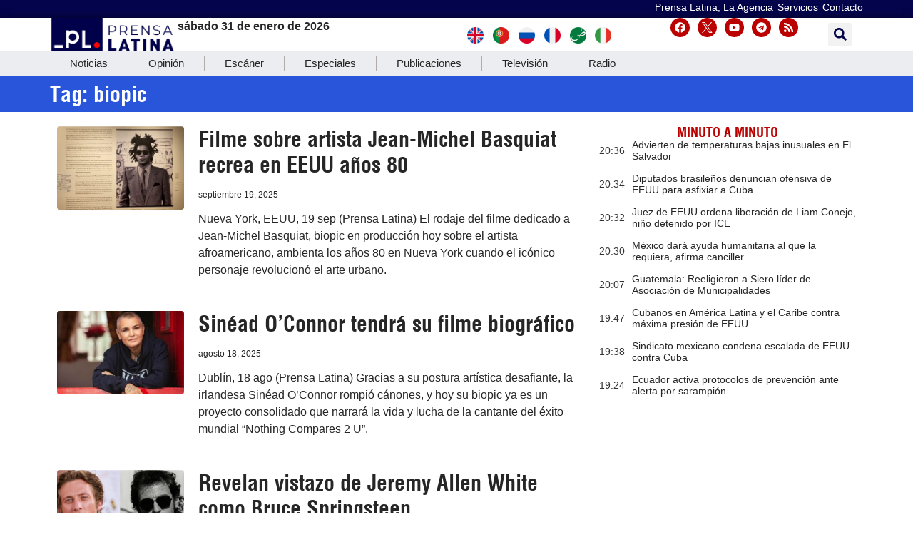

--- FILE ---
content_type: text/html; charset=UTF-8
request_url: https://www.prensa-latina.cu/etiqueta/biopic/
body_size: 21509
content:
<!doctype html>
<html dir="ltr" lang="es" prefix="og: https://ogp.me/ns#">
<head>
	<meta charset="UTF-8">
		<meta name="viewport" content="width=device-width, initial-scale=1">
	<link rel="profile" href="http://gmpg.org/xfn/11">
	<!-- Global site tag (gtag.js) - Google Analytics -->
	<script async src="https://www.googletagmanager.com/gtag/js?id=UA-68617633-1"></script>
        <script>
	  window.dataLayer = window.dataLayer || [];
          function gtag(){dataLayer.push(arguments);}
          gtag('js', new Date());

          gtag('config', 'UA-68617633-1', { cookie_flags: 'SameSite=None;Secure' });
        </script>
        
    <!-- Global site tag (gtag.js) - Google Analytics -->
    <script async src="https://www.googletagmanager.com/gtag/js?id=G-1RL233DVY7"></script>
    <script>
    window.dataLayer = window.dataLayer || [];
    function gtag(){dataLayer.push(arguments);}
    gtag('js', new Date());
    gtag('config', 'G-1RL233DVY7', { cookie_flags: 'SameSite=None;Secure' });
	</script>
     
    
	<title>biopic - Noticias Prensa Latina</title>

		<!-- All in One SEO 4.9.3 - aioseo.com -->
	<meta name="robots" content="max-image-preview:large" />
	<meta name="google-site-verification" content="CNrky8zCUdcFocK3pLaYCI_xEYTwKLBHuxiRQp6KVns" />
	<meta name="msvalidate.01" content="D4C964C84111571B667AB021FF4EC4C8" />
	<meta name="yandex-verification" content="cbddc9a5c8d4065f" />
	<link rel="canonical" href="https://www.prensa-latina.cu/etiqueta/biopic/" />
	<meta name="generator" content="All in One SEO (AIOSEO) 4.9.3" />
		<script type="application/ld+json" class="aioseo-schema">
			{"@context":"https:\/\/schema.org","@graph":[{"@type":"BreadcrumbList","@id":"https:\/\/www.prensa-latina.cu\/etiqueta\/biopic\/#breadcrumblist","itemListElement":[{"@type":"ListItem","@id":"https:\/\/www.prensa-latina.cu#listItem","position":1,"name":"Portada","item":"https:\/\/www.prensa-latina.cu","nextItem":{"@type":"ListItem","@id":"https:\/\/www.prensa-latina.cu\/sample-page\/#listItem","name":"Sample Page"}},{"@type":"ListItem","@id":"https:\/\/www.prensa-latina.cu\/sample-page\/#listItem","position":2,"name":"Sample Page","item":"https:\/\/www.prensa-latina.cu\/sample-page\/","nextItem":{"@type":"ListItem","@id":"https:\/\/www.prensa-latina.cu\/etiqueta\/biopic\/#listItem","name":"biopic"},"previousItem":{"@type":"ListItem","@id":"https:\/\/www.prensa-latina.cu#listItem","name":"Portada"}},{"@type":"ListItem","@id":"https:\/\/www.prensa-latina.cu\/etiqueta\/biopic\/#listItem","position":3,"name":"biopic","previousItem":{"@type":"ListItem","@id":"https:\/\/www.prensa-latina.cu\/sample-page\/#listItem","name":"Sample Page"}}]},{"@type":"CollectionPage","@id":"https:\/\/www.prensa-latina.cu\/etiqueta\/biopic\/#collectionpage","url":"https:\/\/www.prensa-latina.cu\/etiqueta\/biopic\/","name":"biopic - Noticias Prensa Latina","inLanguage":"es-ES","isPartOf":{"@id":"https:\/\/www.prensa-latina.cu\/#website"},"breadcrumb":{"@id":"https:\/\/www.prensa-latina.cu\/etiqueta\/biopic\/#breadcrumblist"}},{"@type":"Organization","@id":"https:\/\/www.prensa-latina.cu\/#organization","name":"Prensa Latina","description":"Actualizando minuto a minuto","url":"https:\/\/www.prensa-latina.cu\/","logo":{"@type":"ImageObject","url":"https:\/\/www.prensa-latina.cu\/wp-content\/uploads\/2022\/05\/LOGO_PRENSA_LATINA.png","@id":"https:\/\/www.prensa-latina.cu\/etiqueta\/biopic\/#organizationLogo"},"image":{"@id":"https:\/\/www.prensa-latina.cu\/etiqueta\/biopic\/#organizationLogo"},"sameAs":["https:\/\/www.facebook.com\/AgenciaPrensaLatinaOficial","https:\/\/twitter.com\/PrensaLatina_cu","https:\/\/www.youtube.com\/@AgenciaPrensaLatina"]},{"@type":"WebSite","@id":"https:\/\/www.prensa-latina.cu\/#website","url":"https:\/\/www.prensa-latina.cu\/","name":"Prensa Latina","description":"Actualizando minuto a minuto","inLanguage":"es-ES","publisher":{"@id":"https:\/\/www.prensa-latina.cu\/#organization"}}]}
		</script>
		<!-- All in One SEO -->

			<script>
				var adminBaseUrl = "https:\/\/www.prensa-latina.cu\/wp-admin\/";
				// If the iframe loaded a frontend page (not wp-admin), open it in the main window
				var keywordsAllowed = ["","elementor","microthemer","trp-edit-translation","brizy-edit-iframe","oxygen","dp_action=dfg_popup_fetch","?rand=","bricks=run&brickspreview","template-preview=","breakdance_iframe=true"];
				var keywordFound = false;
				try {
					// If the BB builder loaded inside our iframe, redirect to the parent window in a way compatible with CORS
					if (window.parent !== window && window.location.href.indexOf('?fl_builder') > -1) {
						window.parent.postMessage(JSON.stringify({
							'functionName': 'vgfaNavigateTo',
							'arguments': window.location.href,
							'iframeId': null
						}), '*');
					} else {
						if (window.parent.location.href.indexOf(adminBaseUrl) < 0 && window.parent.location.href !== window.location.href) {

							keywordsAllowed.forEach(function (keyword) {
								if (keyword && (window.location.href.indexOf(keyword) > -1 || window.parent.location.href.indexOf(keyword) > -1)) {
									keywordFound = true;
								}
							});
							// Redirect if it is an url
							if (!keywordFound && window.location.href.indexOf('http') > -1) {
								window.parent.location.href = window.location.href.split('#')[0];
							}
						}
					}
				} finally {

				}
			</script>
			<link rel='dns-prefetch' href='//www.prensa-latina.cu' />
<link rel="alternate" type="application/rss+xml" title="Noticias Prensa Latina &raquo; Feed" href="https://www.prensa-latina.cu/feed/" />
<link rel="alternate" type="application/rss+xml" title="Noticias Prensa Latina &raquo; Feed de los comentarios" href="https://www.prensa-latina.cu/comments/feed/" />
<link rel="alternate" type="application/rss+xml" title="Noticias Prensa Latina &raquo; Etiqueta biopic del feed" href="https://www.prensa-latina.cu/etiqueta/biopic/feed/" />
<!-- www.prensa-latina.cu is managing ads with Advanced Ads 2.0.16 – https://wpadvancedads.com/ --><script id="prens-ready">
			window.advanced_ads_ready=function(e,a){a=a||"complete";var d=function(e){return"interactive"===a?"loading"!==e:"complete"===e};d(document.readyState)?e():document.addEventListener("readystatechange",(function(a){d(a.target.readyState)&&e()}),{once:"interactive"===a})},window.advanced_ads_ready_queue=window.advanced_ads_ready_queue||[];		</script>
		<style id='wp-img-auto-sizes-contain-inline-css'>
img:is([sizes=auto i],[sizes^="auto," i]){contain-intrinsic-size:3000px 1500px}
/*# sourceURL=wp-img-auto-sizes-contain-inline-css */
</style>
<link rel='stylesheet' id='dce-dynamic-visibility-style-css' href='https://www.prensa-latina.cu/wp-content/plugins/dynamic-visibility-for-elementor/assets/css/dynamic-visibility.css?ver=6.0.2' media='all' />
<style id='wp-emoji-styles-inline-css'>

	img.wp-smiley, img.emoji {
		display: inline !important;
		border: none !important;
		box-shadow: none !important;
		height: 1em !important;
		width: 1em !important;
		margin: 0 0.07em !important;
		vertical-align: -0.1em !important;
		background: none !important;
		padding: 0 !important;
	}
/*# sourceURL=wp-emoji-styles-inline-css */
</style>
<link rel='stylesheet' id='wp-block-library-css' href='https://www.prensa-latina.cu/wp-includes/css/dist/block-library/style.min.css?ver=6.9' media='all' />
<link rel='stylesheet' id='aioseo/css/src/vue/standalone/blocks/table-of-contents/global.scss-css' href='https://www.prensa-latina.cu/wp-content/plugins/all-in-one-seo-pack/dist/Lite/assets/css/table-of-contents/global.e90f6d47.css?ver=4.9.3' media='all' />
<style id='global-styles-inline-css'>
:root{--wp--preset--aspect-ratio--square: 1;--wp--preset--aspect-ratio--4-3: 4/3;--wp--preset--aspect-ratio--3-4: 3/4;--wp--preset--aspect-ratio--3-2: 3/2;--wp--preset--aspect-ratio--2-3: 2/3;--wp--preset--aspect-ratio--16-9: 16/9;--wp--preset--aspect-ratio--9-16: 9/16;--wp--preset--color--black: #000000;--wp--preset--color--cyan-bluish-gray: #abb8c3;--wp--preset--color--white: #ffffff;--wp--preset--color--pale-pink: #f78da7;--wp--preset--color--vivid-red: #cf2e2e;--wp--preset--color--luminous-vivid-orange: #ff6900;--wp--preset--color--luminous-vivid-amber: #fcb900;--wp--preset--color--light-green-cyan: #7bdcb5;--wp--preset--color--vivid-green-cyan: #00d084;--wp--preset--color--pale-cyan-blue: #8ed1fc;--wp--preset--color--vivid-cyan-blue: #0693e3;--wp--preset--color--vivid-purple: #9b51e0;--wp--preset--gradient--vivid-cyan-blue-to-vivid-purple: linear-gradient(135deg,rgb(6,147,227) 0%,rgb(155,81,224) 100%);--wp--preset--gradient--light-green-cyan-to-vivid-green-cyan: linear-gradient(135deg,rgb(122,220,180) 0%,rgb(0,208,130) 100%);--wp--preset--gradient--luminous-vivid-amber-to-luminous-vivid-orange: linear-gradient(135deg,rgb(252,185,0) 0%,rgb(255,105,0) 100%);--wp--preset--gradient--luminous-vivid-orange-to-vivid-red: linear-gradient(135deg,rgb(255,105,0) 0%,rgb(207,46,46) 100%);--wp--preset--gradient--very-light-gray-to-cyan-bluish-gray: linear-gradient(135deg,rgb(238,238,238) 0%,rgb(169,184,195) 100%);--wp--preset--gradient--cool-to-warm-spectrum: linear-gradient(135deg,rgb(74,234,220) 0%,rgb(151,120,209) 20%,rgb(207,42,186) 40%,rgb(238,44,130) 60%,rgb(251,105,98) 80%,rgb(254,248,76) 100%);--wp--preset--gradient--blush-light-purple: linear-gradient(135deg,rgb(255,206,236) 0%,rgb(152,150,240) 100%);--wp--preset--gradient--blush-bordeaux: linear-gradient(135deg,rgb(254,205,165) 0%,rgb(254,45,45) 50%,rgb(107,0,62) 100%);--wp--preset--gradient--luminous-dusk: linear-gradient(135deg,rgb(255,203,112) 0%,rgb(199,81,192) 50%,rgb(65,88,208) 100%);--wp--preset--gradient--pale-ocean: linear-gradient(135deg,rgb(255,245,203) 0%,rgb(182,227,212) 50%,rgb(51,167,181) 100%);--wp--preset--gradient--electric-grass: linear-gradient(135deg,rgb(202,248,128) 0%,rgb(113,206,126) 100%);--wp--preset--gradient--midnight: linear-gradient(135deg,rgb(2,3,129) 0%,rgb(40,116,252) 100%);--wp--preset--font-size--small: 13px;--wp--preset--font-size--medium: 20px;--wp--preset--font-size--large: 36px;--wp--preset--font-size--x-large: 42px;--wp--preset--spacing--20: 0.44rem;--wp--preset--spacing--30: 0.67rem;--wp--preset--spacing--40: 1rem;--wp--preset--spacing--50: 1.5rem;--wp--preset--spacing--60: 2.25rem;--wp--preset--spacing--70: 3.38rem;--wp--preset--spacing--80: 5.06rem;--wp--preset--shadow--natural: 6px 6px 9px rgba(0, 0, 0, 0.2);--wp--preset--shadow--deep: 12px 12px 50px rgba(0, 0, 0, 0.4);--wp--preset--shadow--sharp: 6px 6px 0px rgba(0, 0, 0, 0.2);--wp--preset--shadow--outlined: 6px 6px 0px -3px rgb(255, 255, 255), 6px 6px rgb(0, 0, 0);--wp--preset--shadow--crisp: 6px 6px 0px rgb(0, 0, 0);}:root { --wp--style--global--content-size: 800px;--wp--style--global--wide-size: 1200px; }:where(body) { margin: 0; }.wp-site-blocks > .alignleft { float: left; margin-right: 2em; }.wp-site-blocks > .alignright { float: right; margin-left: 2em; }.wp-site-blocks > .aligncenter { justify-content: center; margin-left: auto; margin-right: auto; }:where(.wp-site-blocks) > * { margin-block-start: 24px; margin-block-end: 0; }:where(.wp-site-blocks) > :first-child { margin-block-start: 0; }:where(.wp-site-blocks) > :last-child { margin-block-end: 0; }:root { --wp--style--block-gap: 24px; }:root :where(.is-layout-flow) > :first-child{margin-block-start: 0;}:root :where(.is-layout-flow) > :last-child{margin-block-end: 0;}:root :where(.is-layout-flow) > *{margin-block-start: 24px;margin-block-end: 0;}:root :where(.is-layout-constrained) > :first-child{margin-block-start: 0;}:root :where(.is-layout-constrained) > :last-child{margin-block-end: 0;}:root :where(.is-layout-constrained) > *{margin-block-start: 24px;margin-block-end: 0;}:root :where(.is-layout-flex){gap: 24px;}:root :where(.is-layout-grid){gap: 24px;}.is-layout-flow > .alignleft{float: left;margin-inline-start: 0;margin-inline-end: 2em;}.is-layout-flow > .alignright{float: right;margin-inline-start: 2em;margin-inline-end: 0;}.is-layout-flow > .aligncenter{margin-left: auto !important;margin-right: auto !important;}.is-layout-constrained > .alignleft{float: left;margin-inline-start: 0;margin-inline-end: 2em;}.is-layout-constrained > .alignright{float: right;margin-inline-start: 2em;margin-inline-end: 0;}.is-layout-constrained > .aligncenter{margin-left: auto !important;margin-right: auto !important;}.is-layout-constrained > :where(:not(.alignleft):not(.alignright):not(.alignfull)){max-width: var(--wp--style--global--content-size);margin-left: auto !important;margin-right: auto !important;}.is-layout-constrained > .alignwide{max-width: var(--wp--style--global--wide-size);}body .is-layout-flex{display: flex;}.is-layout-flex{flex-wrap: wrap;align-items: center;}.is-layout-flex > :is(*, div){margin: 0;}body .is-layout-grid{display: grid;}.is-layout-grid > :is(*, div){margin: 0;}body{padding-top: 0px;padding-right: 0px;padding-bottom: 0px;padding-left: 0px;}a:where(:not(.wp-element-button)){text-decoration: underline;}:root :where(.wp-element-button, .wp-block-button__link){background-color: #32373c;border-width: 0;color: #fff;font-family: inherit;font-size: inherit;font-style: inherit;font-weight: inherit;letter-spacing: inherit;line-height: inherit;padding-top: calc(0.667em + 2px);padding-right: calc(1.333em + 2px);padding-bottom: calc(0.667em + 2px);padding-left: calc(1.333em + 2px);text-decoration: none;text-transform: inherit;}.has-black-color{color: var(--wp--preset--color--black) !important;}.has-cyan-bluish-gray-color{color: var(--wp--preset--color--cyan-bluish-gray) !important;}.has-white-color{color: var(--wp--preset--color--white) !important;}.has-pale-pink-color{color: var(--wp--preset--color--pale-pink) !important;}.has-vivid-red-color{color: var(--wp--preset--color--vivid-red) !important;}.has-luminous-vivid-orange-color{color: var(--wp--preset--color--luminous-vivid-orange) !important;}.has-luminous-vivid-amber-color{color: var(--wp--preset--color--luminous-vivid-amber) !important;}.has-light-green-cyan-color{color: var(--wp--preset--color--light-green-cyan) !important;}.has-vivid-green-cyan-color{color: var(--wp--preset--color--vivid-green-cyan) !important;}.has-pale-cyan-blue-color{color: var(--wp--preset--color--pale-cyan-blue) !important;}.has-vivid-cyan-blue-color{color: var(--wp--preset--color--vivid-cyan-blue) !important;}.has-vivid-purple-color{color: var(--wp--preset--color--vivid-purple) !important;}.has-black-background-color{background-color: var(--wp--preset--color--black) !important;}.has-cyan-bluish-gray-background-color{background-color: var(--wp--preset--color--cyan-bluish-gray) !important;}.has-white-background-color{background-color: var(--wp--preset--color--white) !important;}.has-pale-pink-background-color{background-color: var(--wp--preset--color--pale-pink) !important;}.has-vivid-red-background-color{background-color: var(--wp--preset--color--vivid-red) !important;}.has-luminous-vivid-orange-background-color{background-color: var(--wp--preset--color--luminous-vivid-orange) !important;}.has-luminous-vivid-amber-background-color{background-color: var(--wp--preset--color--luminous-vivid-amber) !important;}.has-light-green-cyan-background-color{background-color: var(--wp--preset--color--light-green-cyan) !important;}.has-vivid-green-cyan-background-color{background-color: var(--wp--preset--color--vivid-green-cyan) !important;}.has-pale-cyan-blue-background-color{background-color: var(--wp--preset--color--pale-cyan-blue) !important;}.has-vivid-cyan-blue-background-color{background-color: var(--wp--preset--color--vivid-cyan-blue) !important;}.has-vivid-purple-background-color{background-color: var(--wp--preset--color--vivid-purple) !important;}.has-black-border-color{border-color: var(--wp--preset--color--black) !important;}.has-cyan-bluish-gray-border-color{border-color: var(--wp--preset--color--cyan-bluish-gray) !important;}.has-white-border-color{border-color: var(--wp--preset--color--white) !important;}.has-pale-pink-border-color{border-color: var(--wp--preset--color--pale-pink) !important;}.has-vivid-red-border-color{border-color: var(--wp--preset--color--vivid-red) !important;}.has-luminous-vivid-orange-border-color{border-color: var(--wp--preset--color--luminous-vivid-orange) !important;}.has-luminous-vivid-amber-border-color{border-color: var(--wp--preset--color--luminous-vivid-amber) !important;}.has-light-green-cyan-border-color{border-color: var(--wp--preset--color--light-green-cyan) !important;}.has-vivid-green-cyan-border-color{border-color: var(--wp--preset--color--vivid-green-cyan) !important;}.has-pale-cyan-blue-border-color{border-color: var(--wp--preset--color--pale-cyan-blue) !important;}.has-vivid-cyan-blue-border-color{border-color: var(--wp--preset--color--vivid-cyan-blue) !important;}.has-vivid-purple-border-color{border-color: var(--wp--preset--color--vivid-purple) !important;}.has-vivid-cyan-blue-to-vivid-purple-gradient-background{background: var(--wp--preset--gradient--vivid-cyan-blue-to-vivid-purple) !important;}.has-light-green-cyan-to-vivid-green-cyan-gradient-background{background: var(--wp--preset--gradient--light-green-cyan-to-vivid-green-cyan) !important;}.has-luminous-vivid-amber-to-luminous-vivid-orange-gradient-background{background: var(--wp--preset--gradient--luminous-vivid-amber-to-luminous-vivid-orange) !important;}.has-luminous-vivid-orange-to-vivid-red-gradient-background{background: var(--wp--preset--gradient--luminous-vivid-orange-to-vivid-red) !important;}.has-very-light-gray-to-cyan-bluish-gray-gradient-background{background: var(--wp--preset--gradient--very-light-gray-to-cyan-bluish-gray) !important;}.has-cool-to-warm-spectrum-gradient-background{background: var(--wp--preset--gradient--cool-to-warm-spectrum) !important;}.has-blush-light-purple-gradient-background{background: var(--wp--preset--gradient--blush-light-purple) !important;}.has-blush-bordeaux-gradient-background{background: var(--wp--preset--gradient--blush-bordeaux) !important;}.has-luminous-dusk-gradient-background{background: var(--wp--preset--gradient--luminous-dusk) !important;}.has-pale-ocean-gradient-background{background: var(--wp--preset--gradient--pale-ocean) !important;}.has-electric-grass-gradient-background{background: var(--wp--preset--gradient--electric-grass) !important;}.has-midnight-gradient-background{background: var(--wp--preset--gradient--midnight) !important;}.has-small-font-size{font-size: var(--wp--preset--font-size--small) !important;}.has-medium-font-size{font-size: var(--wp--preset--font-size--medium) !important;}.has-large-font-size{font-size: var(--wp--preset--font-size--large) !important;}.has-x-large-font-size{font-size: var(--wp--preset--font-size--x-large) !important;}
:root :where(.wp-block-pullquote){font-size: 1.5em;line-height: 1.6;}
/*# sourceURL=global-styles-inline-css */
</style>
<link rel='stylesheet' id='Destacada1_Api2Nota_widget-css' href='https://www.prensa-latina.cu/wp-content/plugins/display%20news%20api%20pl/css/featcards.css?ver=6.9' media='all' />
<link rel='stylesheet' id='Destacada2_Api2Nota_widget-css' href='https://www.prensa-latina.cu/wp-content/plugins/display%20news%20api%20pl/css/2newsapi.css?ver=6.9' media='all' />
<link rel='stylesheet' id='video_Api2Nota_widget-css' href='https://www.prensa-latina.cu/wp-content/plugins/display%20news%20api%20pl/css/featcards.css?ver=6.9' media='all' />
<link rel='stylesheet' id='bootstrap-css' href='https://www.prensa-latina.cu/wp-content/plugins/pl-widget/public/css/bootstrap.min.css?ver=4.5.2' media='all' />
<link rel='stylesheet' id='slide-portada-css' href='https://www.prensa-latina.cu/wp-content/plugins/pl-widget/public/css/slide-portada.css?ver=0.1.2' media='all' />
<link rel='stylesheet' id='newscard3grid-css' href='https://www.prensa-latina.cu/wp-content/plugins/pl-widget/public/css/newscard3grid.css?ver=0.1.2' media='all' />
<link rel='stylesheet' id='feature4news-css' href='https://www.prensa-latina.cu/wp-content/plugins/pl-widget/public/css/feature4news.css?ver=0.1.2' media='all' />
<link rel='stylesheet' id='1onlynews-css' href='https://www.prensa-latina.cu/wp-content/plugins/pl-widget/public/css/1onlynews.css?ver=0.1.2' media='all' />
<link rel='stylesheet' id='opinioncardsnews-css' href='https://www.prensa-latina.cu/wp-content/plugins/pl-widget/public/css/opinioncardsnews.css?ver=0.1.2' media='all' />
<link rel='stylesheet' id='boxsimplenews-css' href='https://www.prensa-latina.cu/wp-content/plugins/pl-widget/public/css/boxsimplenews.css?ver=0.1.2' media='all' />
<link rel='stylesheet' id='boxsimpletittle-css' href='https://www.prensa-latina.cu/wp-content/plugins/pl-widget/public/css/boxsimpletittle.css?ver=0.1.2' media='all' />
<link rel='stylesheet' id='2news-css' href='https://www.prensa-latina.cu/wp-content/plugins/pl-widget/public/css/1onlynews.css?ver=0.1.2' media='all' />
<link rel='stylesheet' id='2subnews-css' href='https://www.prensa-latina.cu/wp-content/plugins/pl-widget/public/css/boxsimplenews.css?ver=0.1.2' media='all' />
<link rel='stylesheet' id='2subtitles-css' href='https://www.prensa-latina.cu/wp-content/plugins/pl-widget/public/css/boxsimpletittle.css?ver=0.1.2' media='all' />
<link rel='stylesheet' id='3_principales-css' href='https://www.prensa-latina.cu/wp-content/plugins/pl-widget/public/css/3-principales.css?ver=0.1.2' media='all' />
<link rel='stylesheet' id='1_principal-css' href='https://www.prensa-latina.cu/wp-content/plugins/pl-widget/public/css/1-principal.css?ver=0.1.2' media='all' />
<link rel='stylesheet' id='1_notadestacada-css' href='https://www.prensa-latina.cu/wp-content/plugins/pl-widget/public/css/1-notadestacada.css?ver=0.1.2' media='all' />
<link rel='stylesheet' id='pltv-css' href='https://www.prensa-latina.cu/wp-content/plugins/pl-widget/public/css/pltv.css?ver=0.1.2' media='all' />
<link rel='stylesheet' id='newscard4-css' href='https://www.prensa-latina.cu/wp-content/plugins/pl-widget/public/css/newscard4.css?ver=0.1.2' media='all' />
<link rel='stylesheet' id='3tvrel-css' href='https://www.prensa-latina.cu/wp-content/plugins/pl-widget/public/css/3tvrel.css?ver=0.1.2' media='all' />
<link rel='stylesheet' id='4Ads-css' href='https://www.prensa-latina.cu/wp-content/plugins/pl-widget/public/css/4Ads.css?ver=0.1.2' media='all' />
<link rel='stylesheet' id='timeline-css' href='https://www.prensa-latina.cu/wp-content/plugins/pl-widget/public/css/timeline.css?ver=0.1.2' media='all' />
<link rel='stylesheet' id='urgente-css' href='https://www.prensa-latina.cu/wp-content/plugins/pl-widget/public/css/breakingnews.css?ver=0.1.2' media='all' />
<link rel='stylesheet' id='3newscard-css' href='https://www.prensa-latina.cu/wp-content/plugins/pl-widget/public/css/3newscard.css?ver=0.1.2' media='all' />
<link rel='stylesheet' id='styles-css' href='https://www.prensa-latina.cu/wp-content/plugins/pl-widget/public/css/styles.css?ver=0.1.2' media='all' />
<link rel='stylesheet' id='user-session-synchronizer-frontend-css' href='https://www.prensa-latina.cu/wp-content/plugins/user-session-synchronizer/assets/css/frontend.css?ver=1.0.0' media='all' />
<link rel='stylesheet' id='style-widget-css' href='https://www.prensa-latina.cu/wp-content/themes/hello-theme-child-master/style.css?ver=6.9' media='all' />
<link rel='stylesheet' id='hello-elementor-css' href='https://www.prensa-latina.cu/wp-content/themes/hello-elementor/assets/css/reset.css?ver=3.4.5' media='all' />
<link rel='stylesheet' id='hello-elementor-theme-style-css' href='https://www.prensa-latina.cu/wp-content/themes/hello-elementor/assets/css/theme.css?ver=3.4.5' media='all' />
<link rel='stylesheet' id='hello-elementor-header-footer-css' href='https://www.prensa-latina.cu/wp-content/themes/hello-elementor/assets/css/header-footer.css?ver=3.4.5' media='all' />
<link rel='stylesheet' id='elementor-frontend-css' href='https://www.prensa-latina.cu/wp-content/plugins/elementor/assets/css/frontend.min.css?ver=3.34.1' media='all' />
<link rel='stylesheet' id='elementor-post-6-css' href='https://www.prensa-latina.cu/wp-content/uploads/elementor/css/post-6.css?ver=1769806540' media='all' />
<link rel='stylesheet' id='widget-image-css' href='https://www.prensa-latina.cu/wp-content/plugins/elementor/assets/css/widget-image.min.css?ver=3.34.1' media='all' />
<link rel='stylesheet' id='e-animation-shrink-css' href='https://www.prensa-latina.cu/wp-content/plugins/elementor/assets/lib/animations/styles/e-animation-shrink.min.css?ver=3.34.1' media='all' />
<link rel='stylesheet' id='widget-social-icons-css' href='https://www.prensa-latina.cu/wp-content/plugins/elementor/assets/css/widget-social-icons.min.css?ver=3.34.1' media='all' />
<link rel='stylesheet' id='e-apple-webkit-css' href='https://www.prensa-latina.cu/wp-content/plugins/elementor/assets/css/conditionals/apple-webkit.min.css?ver=3.34.1' media='all' />
<link rel='stylesheet' id='widget-search-form-css' href='https://www.prensa-latina.cu/wp-content/plugins/elementor-pro/assets/css/widget-search-form.min.css?ver=3.34.0' media='all' />
<link rel='stylesheet' id='e-sticky-css' href='https://www.prensa-latina.cu/wp-content/plugins/elementor-pro/assets/css/modules/sticky.min.css?ver=3.34.0' media='all' />
<link rel='stylesheet' id='widget-nav-menu-css' href='https://www.prensa-latina.cu/wp-content/plugins/elementor-pro/assets/css/widget-nav-menu.min.css?ver=3.34.0' media='all' />
<link rel='stylesheet' id='widget-icon-box-css' href='https://www.prensa-latina.cu/wp-content/plugins/elementor/assets/css/widget-icon-box.min.css?ver=3.34.1' media='all' />
<link rel='stylesheet' id='widget-heading-css' href='https://www.prensa-latina.cu/wp-content/plugins/elementor/assets/css/widget-heading.min.css?ver=3.34.1' media='all' />
<link rel='stylesheet' id='swiper-css' href='https://www.prensa-latina.cu/wp-content/plugins/elementor/assets/lib/swiper/v8/css/swiper.min.css?ver=8.4.5' media='all' />
<link rel='stylesheet' id='e-swiper-css' href='https://www.prensa-latina.cu/wp-content/plugins/elementor/assets/css/conditionals/e-swiper.min.css?ver=3.34.1' media='all' />
<link rel='stylesheet' id='widget-media-carousel-css' href='https://www.prensa-latina.cu/wp-content/plugins/elementor-pro/assets/css/widget-media-carousel.min.css?ver=3.34.0' media='all' />
<link rel='stylesheet' id='widget-carousel-module-base-css' href='https://www.prensa-latina.cu/wp-content/plugins/elementor-pro/assets/css/widget-carousel-module-base.min.css?ver=3.34.0' media='all' />
<link rel='stylesheet' id='widget-divider-css' href='https://www.prensa-latina.cu/wp-content/plugins/elementor/assets/css/widget-divider.min.css?ver=3.34.1' media='all' />
<link rel='stylesheet' id='widget-posts-css' href='https://www.prensa-latina.cu/wp-content/plugins/elementor-pro/assets/css/widget-posts.min.css?ver=3.34.0' media='all' />
<link rel='stylesheet' id='e-animation-slideInLeft-css' href='https://www.prensa-latina.cu/wp-content/plugins/elementor/assets/lib/animations/styles/slideInLeft.min.css?ver=3.34.1' media='all' />
<link rel='stylesheet' id='e-animation-slideInRight-css' href='https://www.prensa-latina.cu/wp-content/plugins/elementor/assets/lib/animations/styles/slideInRight.min.css?ver=3.34.1' media='all' />
<link rel='stylesheet' id='e-popup-css' href='https://www.prensa-latina.cu/wp-content/plugins/elementor-pro/assets/css/conditionals/popup.min.css?ver=3.34.0' media='all' />
<link rel='stylesheet' id='e-animation-fadeInLeft-css' href='https://www.prensa-latina.cu/wp-content/plugins/elementor/assets/lib/animations/styles/fadeInLeft.min.css?ver=3.34.1' media='all' />
<link rel='stylesheet' id='elementor-post-526347-css' href='https://www.prensa-latina.cu/wp-content/uploads/elementor/css/post-526347.css?ver=1769806541' media='all' />
<link rel='stylesheet' id='elementor-post-526391-css' href='https://www.prensa-latina.cu/wp-content/uploads/elementor/css/post-526391.css?ver=1769806524' media='all' />
<link rel='stylesheet' id='elementor-post-528025-css' href='https://www.prensa-latina.cu/wp-content/uploads/elementor/css/post-528025.css?ver=1769806524' media='all' />
<link rel='stylesheet' id='elementor-post-526562-css' href='https://www.prensa-latina.cu/wp-content/uploads/elementor/css/post-526562.css?ver=1769806536' media='all' />
<link rel='stylesheet' id='elementor-post-528936-css' href='https://www.prensa-latina.cu/wp-content/uploads/elementor/css/post-528936.css?ver=1769806526' media='all' />
<link rel='stylesheet' id='hello-elementor-child-style-css' href='https://www.prensa-latina.cu/wp-content/themes/hello-theme-child-master/style.css?ver=1.0.0' media='all' />
<link rel='stylesheet' id='elementor-gf-local-roboto-css' href='https://www.prensa-latina.cu/wp-content/uploads/elementor/google-fonts/css/roboto.css?ver=1751052140' media='all' />
<link rel='stylesheet' id='elementor-gf-local-robotoslab-css' href='https://www.prensa-latina.cu/wp-content/uploads/elementor/google-fonts/css/robotoslab.css?ver=1751052086' media='all' />
<link rel='stylesheet' id='elementor-icons-twitter_x-1-css' href='https://www.prensa-latina.cu/wp-content/uploads/elementor/custom-icons/twitter_x-1/css/twitter_x.css?ver=1.0.0' media='all' />
<script src="https://www.prensa-latina.cu/wp-includes/js/jquery/jquery.min.js?ver=3.7.1" id="jquery-core-js"></script>
<script src="https://www.prensa-latina.cu/wp-includes/js/jquery/jquery-migrate.min.js?ver=3.4.1" id="jquery-migrate-js"></script>
<script src="https://www.prensa-latina.cu/wp-content/plugins/pl-widget/public/js/jquery.min.js?ver=3.5.1" id="custom_jquery-js"></script>
<script src="https://www.prensa-latina.cu/wp-content/plugins/user-session-synchronizer/assets/js/frontend.min.js?ver=1.0.0" id="user-session-synchronizer-frontend-js"></script>
<script id="advanced-ads-advanced-js-js-extra">
var advads_options = {"blog_id":"1","privacy":{"enabled":false,"consent-method":"","custom-cookie-name":"","custom-cookie-value":"","state":"not_needed"}};
//# sourceURL=advanced-ads-advanced-js-js-extra
</script>
<script src="https://www.prensa-latina.cu/wp-content/plugins/advanced-ads/public/assets/js/advanced.min.js?ver=2.0.16" id="advanced-ads-advanced-js-js"></script>
<link rel="https://api.w.org/" href="https://www.prensa-latina.cu/wp-json/" /><link rel="alternate" title="JSON" type="application/json" href="https://www.prensa-latina.cu/wp-json/wp/v2/tags/6897" /><link rel="EditURI" type="application/rsd+xml" title="RSD" href="https://www.prensa-latina.cu/xmlrpc.php?rsd" />
<meta name="generator" content="WordPress 6.9" />
    <style>
        .bcc-widget-333 { 
            width: 100%; 
            max-width: 333px; 
            background: #fff; 
            border: 1px solid #e0e0e0; 
            border-radius: 8px; 
            overflow: hidden; 
            font-family: -apple-system, BlinkMacSystemFont, "Segoe UI", Roboto, sans-serif;
            box-shadow: 0 4px 12px rgba(0,0,0,0.08);
            margin: 0 auto;
        }
        .bcc-header { 
            background: #1a1a1a; 
            color: #e2b44f; 
            padding: 12px; 
            text-align: center; 
            font-weight: 800; 
            text-transform: uppercase; 
            font-size: 12px; 
            letter-spacing: 1px;
        }
        .bcc-subheader { 
            background: #f8f8f8; 
            color: #444; 
            text-align: center; 
            font-size: 12px; 
            padding: 8px; 
            border-bottom: 1px solid #eee; 
            font-weight: 700;
        }
        .bcc-row { 
            display: flex; 
            justify-content: space-between; 
            align-items: center; 
            padding: 10px 15px; 
            border-bottom: 1px solid #f0f0f0;
        }
        .bcc-row:last-child { border-bottom: none; }
        
        .bcc-coin-wrapper { 
            display: flex; 
            align-items: center; 
            gap: 10px;
            flex-shrink: 0;
        }
        
        .bcc-flag { width: 24px; height: 16px; object-fit: cover; border-radius: 2px; box-shadow: 0 1px 2px rgba(0,0,0,0.1); }
        .bcc-coin { font-weight: 800; color: #333; font-size: 14px; }
        
        /* Contenedor de valores alineado a la derecha */
        .bcc-values-container {
            display: flex;
            align-items: center;
            gap: 12px;
            justify-content: flex-end;
            flex-grow: 1;
        }

        .bcc-price { 
            font-weight: 900; 
            color: #1a1a1a; 
            font-size: 17px;
            line-height: 1;
            white-space: nowrap;
            min-width: 80px;
            text-align: right;
        }
        .bcc-price small { font-size: 10px; color: #888; font-weight: normal; margin-left: 2px; }
        
        .bcc-variation {
            font-size: 10px;
            font-weight: 700;
            padding: 2px 6px;
            border-radius: 4px;
            display: inline-flex;
            align-items: center;
            gap: 2px;
            min-width: 48px;
            justify-content: center;
        }
        
        .bcc-variation.bcc-up { color: #16a34a; background: #dcfce7; }
        .bcc-variation.bcc-down { color: #dc2626; background: #fee2e2; }
        .bcc-arrow { font-size: 11px; font-weight: 900; }
        
        .bcc-asterisco { color: #e2b44f; font-weight: 900; cursor: help; }
        .bcc-footer { font-size: 10px; text-align: center; padding: 10px; color: #666; background: #fcfcfc; border-top: 1px solid #eee; }
        
        /* Responsive */
        @media (max-width: 400px) {
            .bcc-widget-333 { max-width: 100%; }
            .bcc-coin { font-size: 12px; }
            .bcc-price { font-size: 15px; min-width: 70px; }
            .bcc-header { font-size: 11px; }
            .bcc-variation { min-width: 42px; font-size: 9px; }
        }
    </style>
    <meta name="generator" content="Elementor 3.34.1; features: e_font_icon_svg, additional_custom_breakpoints; settings: css_print_method-external, google_font-enabled, font_display-swap">
<meta name="referrer" content="no-referrer-when-downgrade">

<script type="text/javascript">
    (function(c,l,a,r,i,t,y){
        c[a]=c[a]||function(){(c[a].q=c[a].q||[]).push(arguments)};
        t=l.createElement(r);t.async=1;t.src="https://www.clarity.ms/tag/"+i;
        y=l.getElementsByTagName(r)[0];y.parentNode.insertBefore(t,y);
    })(window, document, "clarity", "script", "pzivaqimtv");
</script>

			<style>
				.e-con.e-parent:nth-of-type(n+4):not(.e-lazyloaded):not(.e-no-lazyload),
				.e-con.e-parent:nth-of-type(n+4):not(.e-lazyloaded):not(.e-no-lazyload) * {
					background-image: none !important;
				}
				@media screen and (max-height: 1024px) {
					.e-con.e-parent:nth-of-type(n+3):not(.e-lazyloaded):not(.e-no-lazyload),
					.e-con.e-parent:nth-of-type(n+3):not(.e-lazyloaded):not(.e-no-lazyload) * {
						background-image: none !important;
					}
				}
				@media screen and (max-height: 640px) {
					.e-con.e-parent:nth-of-type(n+2):not(.e-lazyloaded):not(.e-no-lazyload),
					.e-con.e-parent:nth-of-type(n+2):not(.e-lazyloaded):not(.e-no-lazyload) * {
						background-image: none !important;
					}
				}
			</style>
			<link rel="icon" href="https://www.prensa-latina.cu/wp-content/uploads/2023/07/cropped-favicon-blanco-32x32.jpg" sizes="32x32" />
<link rel="icon" href="https://www.prensa-latina.cu/wp-content/uploads/2023/07/cropped-favicon-blanco-192x192.jpg" sizes="192x192" />
<link rel="apple-touch-icon" href="https://www.prensa-latina.cu/wp-content/uploads/2023/07/cropped-favicon-blanco-180x180.jpg" />
<meta name="msapplication-TileImage" content="https://www.prensa-latina.cu/wp-content/uploads/2023/07/cropped-favicon-blanco-270x270.jpg" />
		<style id="wp-custom-css">
			
.prens-adlabel {
  font-size: 10px;
	color: gray;}
#ad-slider {
	width: 95%;
	margin: auto;
	overflow: hidden;
}




.cobertura {
  display: flex;
  align-items: center;
  
}
.live-sign {
  position: relative;
  height: 10px;
  width: 10px;
  border-radius: 50%;
  background-color: #ca1b00;
  animation: pulse 2s infinite;
  margin-right: 10px;
   margin-left: 5px;
  
}

.live-sign::before {
  content: "";
  position: absolute;
  top: -2px;
  left: -2px;
  height: 14px;
  width: 14px;
  background-color: #ca1b00;
  border-radius: 100%;
  opacity: .3;
  animation: heartbeat_scale 1s infinite;
  display: block;
}

@keyframes heartbeat_scale {
  0% {
    transform: scale(1);
  }
  50% {
    transform: scale(1.3);
  }
  100% {
    transform: scale(1);
  }
}

@keyframes pulse {
  0% {
    background-color: #ca1b00;
    transform: scale(1);
  }
  50% {
    background-color: white;
    transform: scale(1.3);
  }
  100% {
    background-color: #ca1b00;
    transform: scale(1);
  }
}
		</style>
		
   
</head>
<body class="archive tag tag-biopic tag-6897 wp-custom-logo wp-embed-responsive wp-theme-hello-elementor wp-child-theme-hello-theme-child-master hello-elementor-default elementor-page-528025 elementor-default elementor-template-full-width elementor-kit-6 aa-prefix-prens- aa-disabled-bots">


<a class="skip-link screen-reader-text" href="#content">Ir al contenido</a>

		<header data-elementor-type="header" data-elementor-id="526347" class="elementor elementor-526347 elementor-location-header" data-elementor-post-type="elementor_library">
			<div class="elementor-element elementor-element-aefa963 elementor-hidden-mobile e-flex e-con-boxed e-con e-parent" data-id="aefa963" data-element_type="container" data-settings="{&quot;background_background&quot;:&quot;classic&quot;}">
					<div class="e-con-inner">
				<div class="elementor-element elementor-element-05494de elementor-widget elementor-widget-text-editor" data-id="05494de" data-element_type="widget" data-widget_type="text-editor.default">
				<div class="elementor-widget-container">
									<p><span style="color: #ffffff;"><a style="color: #ffffff;" title="Quienes Somos" href="https://www.prensa-latina.cu/quienes-somos/">Prensa Latina, La Agencia</a></span></p>								</div>
				</div>
				<div class="elementor-element elementor-element-144061e elementor-widget elementor-widget-text-editor" data-id="144061e" data-element_type="widget" data-widget_type="text-editor.default">
				<div class="elementor-widget-container">
									<p><a title="Servicios PL" href="https://www.prensa-latina.cu/servicios-pl/"><span style="color: #ffffff;">Servicios</span></a></p>								</div>
				</div>
				<div class="elementor-element elementor-element-99bf41a elementor-widget elementor-widget-text-editor" data-id="99bf41a" data-element_type="widget" data-widget_type="text-editor.default">
				<div class="elementor-widget-container">
									<p><a title="Contacto" href="https://www.prensa-latina.cu/contacto"><span style="color: #ffffff;">Contacto</span></a></p>								</div>
				</div>
					</div>
				</div>
		<div class="elementor-element elementor-element-7ac4f45 elementor-hidden-mobile e-flex e-con-boxed e-con e-parent" data-id="7ac4f45" data-element_type="container" data-settings="{&quot;background_background&quot;:&quot;classic&quot;,&quot;sticky&quot;:&quot;top&quot;,&quot;sticky_on&quot;:[&quot;desktop&quot;,&quot;tablet&quot;,&quot;mobile&quot;],&quot;sticky_offset&quot;:0,&quot;sticky_effects_offset&quot;:0,&quot;sticky_anchor_link_offset&quot;:0}">
					<div class="e-con-inner">
		<div class="elementor-element elementor-element-a343831 e-con-full e-flex e-con e-child" data-id="a343831" data-element_type="container">
				<div class="elementor-element elementor-element-ec688d1 elementor-widget elementor-widget-image" data-id="ec688d1" data-element_type="widget" data-widget_type="image.default">
				<div class="elementor-widget-container">
																<a href="https://www.prensa-latina.cu">
							<img fetchpriority="high" width="800" height="205" src="https://www.prensa-latina.cu/wp-content/uploads/2023/07/2._Identificador_Horizontal_Color-Institucional-1-1024x262.png" class="attachment-large size-large wp-image-526350" alt="" srcset="https://www.prensa-latina.cu/wp-content/uploads/2023/07/2._Identificador_Horizontal_Color-Institucional-1-1024x262.png 1024w, https://www.prensa-latina.cu/wp-content/uploads/2023/07/2._Identificador_Horizontal_Color-Institucional-1-300x77.png 300w, https://www.prensa-latina.cu/wp-content/uploads/2023/07/2._Identificador_Horizontal_Color-Institucional-1-768x196.png 768w, https://www.prensa-latina.cu/wp-content/uploads/2023/07/2._Identificador_Horizontal_Color-Institucional-1-1536x393.png 1536w, https://www.prensa-latina.cu/wp-content/uploads/2023/07/2._Identificador_Horizontal_Color-Institucional-1-2048x524.png 2048w" sizes="(max-width: 800px) 100vw, 800px" />								</a>
															</div>
				</div>
				</div>
		<div class="elementor-element elementor-element-82ffd20 e-con-full e-flex e-con e-child" data-id="82ffd20" data-element_type="container">
				<div class="elementor-element elementor-element-ca80bab elementor-widget elementor-widget-shortcode" data-id="ca80bab" data-element_type="widget" data-widget_type="shortcode.default">
				<div class="elementor-widget-container">
							<div class="elementor-shortcode"> sábado 31 de enero de 2026</div>
						</div>
				</div>
				</div>
		<div class="elementor-element elementor-element-5ac1346 e-con-full e-flex e-con e-child" data-id="5ac1346" data-element_type="container">
				<div class="elementor-element elementor-element-6c23248 elementor-widget elementor-widget-global elementor-global-1203876 elementor-widget-html" data-id="6c23248" data-element_type="widget" data-widget_type="html.default">
				<div class="elementor-widget-container">
					<div class="bandera english" title="english"><a href="https://www.plenglish.com"><img src="https://www.prensa-latina.cu/wp-content/uploads/2023/07/reino-unido1.png"></a></div>

<!– bandera portugues ->

<div class="bandera portugues" title="portugues">
    <a href="https://www.prensalatina.com.br/"><img src="https://www.prensa-latina.cu/wp-content/uploads/2023/07/11.png"></a>
</div>

<!– bandera rusia ->

<div class="bandera rusia" title="rusia"><a href="https://ruso.prensa-latina.cu"><img src="https://www.prensa-latina.cu/wp-content/uploads/2023/07/rusia1.png"></a>
</div>

<!– bandera francia ->

<div class="bandera francia" title="francia">
    <a href="https://frances.prensa-latina.cu/"><img src="https://www.prensa-latina.cu/wp-content/uploads/2023/07/francia1.png"></a>
</div>

<!– bandera arabe ->

<div class="bandera arabia" title="arabia">
    <a href="https://arabic.prensa-latina.cu/"><img src="https://www.prensa-latina.cu/wp-content/uploads/2023/07/Flag_arabic1.png"></a>
</div>

<!– bandera italia ->

<div class="bandera italia" title="italia">
        <a href="https://italiano.prensa-latina.cu/"><img src="https://www.prensa-latina.cu/wp-content/uploads/2023/07/italia1.png"></a>
</div>
				</div>
				</div>
				</div>
		<div class="elementor-element elementor-element-a199aaf e-con-full e-flex e-con e-child" data-id="a199aaf" data-element_type="container">
				<div class="elementor-element elementor-element-72ae65b elementor-shape-circle elementor-grid-0 e-grid-align-center elementor-widget elementor-widget-global elementor-global-703540 elementor-widget-social-icons" data-id="72ae65b" data-element_type="widget" data-widget_type="social-icons.default">
				<div class="elementor-widget-container">
							<div class="elementor-social-icons-wrapper elementor-grid" role="list">
							<span class="elementor-grid-item" role="listitem">
					<a class="elementor-icon elementor-social-icon elementor-social-icon-facebook elementor-animation-shrink elementor-repeater-item-ba0e1a1" href="https://www.facebook.com/AgenciaPrensaLatinaOficial" target="_blank">
						<span class="elementor-screen-only">Facebook</span>
						<svg aria-hidden="true" class="e-font-icon-svg e-fab-facebook" viewBox="0 0 512 512" xmlns="http://www.w3.org/2000/svg"><path d="M504 256C504 119 393 8 256 8S8 119 8 256c0 123.78 90.69 226.38 209.25 245V327.69h-63V256h63v-54.64c0-62.15 37-96.48 93.67-96.48 27.14 0 55.52 4.84 55.52 4.84v61h-31.28c-30.8 0-40.41 19.12-40.41 38.73V256h68.78l-11 71.69h-57.78V501C413.31 482.38 504 379.78 504 256z"></path></svg>					</a>
				</span>
							<span class="elementor-grid-item" role="listitem">
					<a class="elementor-icon elementor-social-icon elementor-social-icon-icon-twitter-x elementor-animation-shrink elementor-repeater-item-5bf8c20" href="https://twitter.com/PrensaLatina_cu" target="_blank">
						<span class="elementor-screen-only">Icon-twitter-x</span>
						<i aria-hidden="true" class="icon icon-twitter-x"></i>					</a>
				</span>
							<span class="elementor-grid-item" role="listitem">
					<a class="elementor-icon elementor-social-icon elementor-social-icon-youtube elementor-animation-shrink elementor-repeater-item-cd99d32" href="https://www.youtube.com/@AgenciaPrensa_Latina" target="_blank">
						<span class="elementor-screen-only">Youtube</span>
						<svg aria-hidden="true" class="e-font-icon-svg e-fab-youtube" viewBox="0 0 576 512" xmlns="http://www.w3.org/2000/svg"><path d="M549.655 124.083c-6.281-23.65-24.787-42.276-48.284-48.597C458.781 64 288 64 288 64S117.22 64 74.629 75.486c-23.497 6.322-42.003 24.947-48.284 48.597-11.412 42.867-11.412 132.305-11.412 132.305s0 89.438 11.412 132.305c6.281 23.65 24.787 41.5 48.284 47.821C117.22 448 288 448 288 448s170.78 0 213.371-11.486c23.497-6.321 42.003-24.171 48.284-47.821 11.412-42.867 11.412-132.305 11.412-132.305s0-89.438-11.412-132.305zm-317.51 213.508V175.185l142.739 81.205-142.739 81.201z"></path></svg>					</a>
				</span>
							<span class="elementor-grid-item" role="listitem">
					<a class="elementor-icon elementor-social-icon elementor-social-icon-telegram elementor-animation-shrink elementor-repeater-item-6a000b9" href="https://t.me/TesoroLatino" target="_blank">
						<span class="elementor-screen-only">Telegram</span>
						<svg aria-hidden="true" class="e-font-icon-svg e-fab-telegram" viewBox="0 0 496 512" xmlns="http://www.w3.org/2000/svg"><path d="M248 8C111 8 0 119 0 256s111 248 248 248 248-111 248-248S385 8 248 8zm121.8 169.9l-40.7 191.8c-3 13.6-11.1 16.9-22.4 10.5l-62-45.7-29.9 28.8c-3.3 3.3-6.1 6.1-12.5 6.1l4.4-63.1 114.9-103.8c5-4.4-1.1-6.9-7.7-2.5l-142 89.4-61.2-19.1c-13.3-4.2-13.6-13.3 2.8-19.7l239.1-92.2c11.1-4 20.8 2.7 17.2 19.5z"></path></svg>					</a>
				</span>
							<span class="elementor-grid-item" role="listitem">
					<a class="elementor-icon elementor-social-icon elementor-social-icon-rss elementor-animation-shrink elementor-repeater-item-5c07561" href="https://www.prensa-latina.cu/feed?rss-2" target="_blank">
						<span class="elementor-screen-only">Rss</span>
						<svg aria-hidden="true" class="e-font-icon-svg e-fas-rss" viewBox="0 0 448 512" xmlns="http://www.w3.org/2000/svg"><path d="M128.081 415.959c0 35.369-28.672 64.041-64.041 64.041S0 451.328 0 415.959s28.672-64.041 64.041-64.041 64.04 28.673 64.04 64.041zm175.66 47.25c-8.354-154.6-132.185-278.587-286.95-286.95C7.656 175.765 0 183.105 0 192.253v48.069c0 8.415 6.49 15.472 14.887 16.018 111.832 7.284 201.473 96.702 208.772 208.772.547 8.397 7.604 14.887 16.018 14.887h48.069c9.149.001 16.489-7.655 15.995-16.79zm144.249.288C439.596 229.677 251.465 40.445 16.503 32.01 7.473 31.686 0 38.981 0 48.016v48.068c0 8.625 6.835 15.645 15.453 15.999 191.179 7.839 344.627 161.316 352.465 352.465.353 8.618 7.373 15.453 15.999 15.453h48.068c9.034-.001 16.329-7.474 16.005-16.504z"></path></svg>					</a>
				</span>
					</div>
						</div>
				</div>
				</div>
				<div class="elementor-element elementor-element-f7ae4cc elementor-search-form--skin-full_screen elementor-widget elementor-widget-search-form" data-id="f7ae4cc" data-element_type="widget" data-settings="{&quot;skin&quot;:&quot;full_screen&quot;}" data-widget_type="search-form.default">
				<div class="elementor-widget-container">
							<search role="search">
			<form class="elementor-search-form" action="https://www.prensa-latina.cu" method="get">
												<div class="elementor-search-form__toggle" role="button" tabindex="0" aria-label="Search">
					<div class="e-font-icon-svg-container"><svg aria-hidden="true" class="e-font-icon-svg e-fas-search" viewBox="0 0 512 512" xmlns="http://www.w3.org/2000/svg"><path d="M505 442.7L405.3 343c-4.5-4.5-10.6-7-17-7H372c27.6-35.3 44-79.7 44-128C416 93.1 322.9 0 208 0S0 93.1 0 208s93.1 208 208 208c48.3 0 92.7-16.4 128-44v16.3c0 6.4 2.5 12.5 7 17l99.7 99.7c9.4 9.4 24.6 9.4 33.9 0l28.3-28.3c9.4-9.4 9.4-24.6.1-34zM208 336c-70.7 0-128-57.2-128-128 0-70.7 57.2-128 128-128 70.7 0 128 57.2 128 128 0 70.7-57.2 128-128 128z"></path></svg></div>				</div>
								<div class="elementor-search-form__container">
					<label class="elementor-screen-only" for="elementor-search-form-f7ae4cc">Search</label>

					
					<input id="elementor-search-form-f7ae4cc" placeholder="Buscar..." class="elementor-search-form__input" type="search" name="s" value="">
					
					
										<div class="dialog-lightbox-close-button dialog-close-button" role="button" tabindex="0" aria-label="Close this search box.">
						<svg aria-hidden="true" class="e-font-icon-svg e-eicon-close" viewBox="0 0 1000 1000" xmlns="http://www.w3.org/2000/svg"><path d="M742 167L500 408 258 167C246 154 233 150 217 150 196 150 179 158 167 167 154 179 150 196 150 212 150 229 154 242 171 254L408 500 167 742C138 771 138 800 167 829 196 858 225 858 254 829L496 587 738 829C750 842 767 846 783 846 800 846 817 842 829 829 842 817 846 804 846 783 846 767 842 750 829 737L588 500 833 258C863 229 863 200 833 171 804 137 775 137 742 167Z"></path></svg>					</div>
									</div>
			</form>
		</search>
						</div>
				</div>
					</div>
				</div>
		<div class="elementor-element elementor-element-4214747 elementor-hidden-mobile e-flex e-con-boxed e-con e-parent" data-id="4214747" data-element_type="container" data-settings="{&quot;background_background&quot;:&quot;classic&quot;}">
					<div class="e-con-inner">
				<div class="elementor-element elementor-element-1047646 elementor-nav-menu--dropdown-none elementor-nav-menu__align-center elementor-widget elementor-widget-nav-menu" data-id="1047646" data-element_type="widget" data-settings="{&quot;layout&quot;:&quot;horizontal&quot;,&quot;submenu_icon&quot;:{&quot;value&quot;:&quot;&lt;svg aria-hidden=\&quot;true\&quot; class=\&quot;e-font-icon-svg e-fas-caret-down\&quot; viewBox=\&quot;0 0 320 512\&quot; xmlns=\&quot;http:\/\/www.w3.org\/2000\/svg\&quot;&gt;&lt;path d=\&quot;M31.3 192h257.3c17.8 0 26.7 21.5 14.1 34.1L174.1 354.8c-7.8 7.8-20.5 7.8-28.3 0L17.2 226.1C4.6 213.5 13.5 192 31.3 192z\&quot;&gt;&lt;\/path&gt;&lt;\/svg&gt;&quot;,&quot;library&quot;:&quot;fa-solid&quot;}}" data-widget_type="nav-menu.default">
				<div class="elementor-widget-container">
								<nav aria-label="Menu" class="elementor-nav-menu--main elementor-nav-menu__container elementor-nav-menu--layout-horizontal e--pointer-background e--animation-fade">
				<ul id="menu-1-1047646" class="elementor-nav-menu"><li class="menu menu-item menu-item-type-custom menu-item-object-custom menu-item-625803"><a href="#menu" class="elementor-item elementor-item-anchor">Noticias</a></li>
<li class="menu-item menu-item-type-custom menu-item-object-custom menu-item-625798"><a href="https://www.prensa-latina.cu/opinion/" class="elementor-item">Opinión</a></li>
<li class="menu-item menu-item-type-custom menu-item-object-custom menu-item-619332"><a href="https://publica.prensa-latina.cu/escaner" class="elementor-item">Escáner</a></li>
<li class="menu-item menu-item-type-custom menu-item-object-custom menu-item-619333"><a href="https://publica.prensa-latina.cu/especiales/" class="elementor-item">Especiales</a></li>
<li class="menu-item menu-item-type-custom menu-item-object-custom menu-item-619331"><a href="https://publica.prensa-latina.cu/publicaciones/" class="elementor-item">Publicaciones</a></li>
<li class="menu-item menu-item-type-custom menu-item-object-custom menu-item-619334"><a href="https://media.prensa-latina.cu" class="elementor-item">Televisión</a></li>
<li class="menu-item menu-item-type-custom menu-item-object-custom menu-item-619335"><a href="https://radio.prensa-latina.cu/" class="elementor-item">Radio</a></li>
</ul>			</nav>
						<nav class="elementor-nav-menu--dropdown elementor-nav-menu__container" aria-hidden="true">
				<ul id="menu-2-1047646" class="elementor-nav-menu"><li class="menu menu-item menu-item-type-custom menu-item-object-custom menu-item-625803"><a href="#menu" class="elementor-item elementor-item-anchor" tabindex="-1">Noticias</a></li>
<li class="menu-item menu-item-type-custom menu-item-object-custom menu-item-625798"><a href="https://www.prensa-latina.cu/opinion/" class="elementor-item" tabindex="-1">Opinión</a></li>
<li class="menu-item menu-item-type-custom menu-item-object-custom menu-item-619332"><a href="https://publica.prensa-latina.cu/escaner" class="elementor-item" tabindex="-1">Escáner</a></li>
<li class="menu-item menu-item-type-custom menu-item-object-custom menu-item-619333"><a href="https://publica.prensa-latina.cu/especiales/" class="elementor-item" tabindex="-1">Especiales</a></li>
<li class="menu-item menu-item-type-custom menu-item-object-custom menu-item-619331"><a href="https://publica.prensa-latina.cu/publicaciones/" class="elementor-item" tabindex="-1">Publicaciones</a></li>
<li class="menu-item menu-item-type-custom menu-item-object-custom menu-item-619334"><a href="https://media.prensa-latina.cu" class="elementor-item" tabindex="-1">Televisión</a></li>
<li class="menu-item menu-item-type-custom menu-item-object-custom menu-item-619335"><a href="https://radio.prensa-latina.cu/" class="elementor-item" tabindex="-1">Radio</a></li>
</ul>			</nav>
						</div>
				</div>
					</div>
				</div>
		<div class="elementor-element elementor-element-f9f2a54 elementor-hidden-desktop elementor-hidden-tablet e-flex e-con-boxed e-con e-parent" data-id="f9f2a54" data-element_type="container">
					<div class="e-con-inner">
		<div class="elementor-element elementor-element-f014e9a e-con-full e-flex e-con e-child" data-id="f014e9a" data-element_type="container">
				<div class="elementor-element elementor-element-d091f28 elementor-widget elementor-widget-image" data-id="d091f28" data-element_type="widget" data-widget_type="image.default">
				<div class="elementor-widget-container">
																<a href="https://www.prensa-latina.cu">
							<img width="7645" height="1956" src="https://www.prensa-latina.cu/wp-content/uploads/2023/07/2._Identificador_Horizontal_Color-Institucional-1.png" class="attachment-full size-full wp-image-526350" alt="" srcset="https://www.prensa-latina.cu/wp-content/uploads/2023/07/2._Identificador_Horizontal_Color-Institucional-1.png 7645w, https://www.prensa-latina.cu/wp-content/uploads/2023/07/2._Identificador_Horizontal_Color-Institucional-1-300x77.png 300w, https://www.prensa-latina.cu/wp-content/uploads/2023/07/2._Identificador_Horizontal_Color-Institucional-1-1024x262.png 1024w, https://www.prensa-latina.cu/wp-content/uploads/2023/07/2._Identificador_Horizontal_Color-Institucional-1-768x196.png 768w, https://www.prensa-latina.cu/wp-content/uploads/2023/07/2._Identificador_Horizontal_Color-Institucional-1-1536x393.png 1536w, https://www.prensa-latina.cu/wp-content/uploads/2023/07/2._Identificador_Horizontal_Color-Institucional-1-2048x524.png 2048w" sizes="(max-width: 7645px) 100vw, 7645px" />								</a>
															</div>
				</div>
				</div>
		<div class="elementor-element elementor-element-51a742e e-con-full e-flex e-con e-child" data-id="51a742e" data-element_type="container">
				<div class="elementor-element elementor-element-b4b007d elementor-mobile-position-inline-end elementor-view-default elementor-position-block-start elementor-widget elementor-widget-icon-box" data-id="b4b007d" data-element_type="widget" data-widget_type="icon-box.default">
				<div class="elementor-widget-container">
							<div class="elementor-icon-box-wrapper">

						<div class="elementor-icon-box-icon">
				<a href="#elementor-action%3Aaction%3Dpopup%3Aopen%26settings%3DeyJpZCI6IjUyODkzNiIsInRvZ2dsZSI6ZmFsc2V9" class="elementor-icon" tabindex="-1" aria-label="MENU">
				<svg aria-hidden="true" class="e-font-icon-svg e-fas-bars" viewBox="0 0 448 512" xmlns="http://www.w3.org/2000/svg"><path d="M16 132h416c8.837 0 16-7.163 16-16V76c0-8.837-7.163-16-16-16H16C7.163 60 0 67.163 0 76v40c0 8.837 7.163 16 16 16zm0 160h416c8.837 0 16-7.163 16-16v-40c0-8.837-7.163-16-16-16H16c-8.837 0-16 7.163-16 16v40c0 8.837 7.163 16 16 16zm0 160h416c8.837 0 16-7.163 16-16v-40c0-8.837-7.163-16-16-16H16c-8.837 0-16 7.163-16 16v40c0 8.837 7.163 16 16 16z"></path></svg>				</a>
			</div>
			
						<div class="elementor-icon-box-content">

									<span class="elementor-icon-box-title">
						<a href="#elementor-action%3Aaction%3Dpopup%3Aopen%26settings%3DeyJpZCI6IjUyODkzNiIsInRvZ2dsZSI6ZmFsc2V9" >
							MENU						</a>
					</span>
				
				
			</div>
			
		</div>
						</div>
				</div>
				</div>
					</div>
				</div>
		<div class="elementor-element elementor-element-1044c26 e-flex e-con-boxed e-con e-parent" data-id="1044c26" data-element_type="container" data-settings="{&quot;background_background&quot;:&quot;classic&quot;,&quot;sticky&quot;:&quot;top&quot;,&quot;sticky_offset&quot;:46,&quot;sticky_on&quot;:[&quot;desktop&quot;,&quot;tablet&quot;,&quot;mobile&quot;],&quot;sticky_effects_offset&quot;:0,&quot;sticky_anchor_link_offset&quot;:0}">
					<div class="e-con-inner">
					</div>
				</div>
				</header>
				<div data-elementor-type="archive" data-elementor-id="528025" class="elementor elementor-528025 elementor-location-archive" data-elementor-post-type="elementor_library">
			<div class="elementor-element elementor-element-915221f e-flex e-con-boxed e-con e-parent" data-id="915221f" data-element_type="container" data-settings="{&quot;background_background&quot;:&quot;classic&quot;}">
					<div class="e-con-inner">
				<div class="elementor-element elementor-element-6e0d872 elementor-widget elementor-widget-theme-archive-title elementor-page-title elementor-widget-heading" data-id="6e0d872" data-element_type="widget" data-widget_type="theme-archive-title.default">
				<div class="elementor-widget-container">
					<h1 class="elementor-heading-title elementor-size-default">Tag: biopic</h1>				</div>
				</div>
					</div>
				</div>
		<div class="elementor-element elementor-element-67cf7b7 e-flex e-con-boxed e-con e-parent" data-id="67cf7b7" data-element_type="container">
					<div class="e-con-inner">
		<div class="elementor-element elementor-element-3dd12e9 e-con-full e-flex e-con e-child" data-id="3dd12e9" data-element_type="container">
				<div class="elementor-element elementor-element-4309d3c elementor-grid-1 elementor-posts--thumbnail-left elementor-grid-tablet-2 elementor-grid-mobile-1 elementor-widget elementor-widget-archive-posts" data-id="4309d3c" data-element_type="widget" data-settings="{&quot;archive_classic_columns&quot;:&quot;1&quot;,&quot;pagination_type&quot;:&quot;numbers_and_prev_next&quot;,&quot;archive_classic_columns_tablet&quot;:&quot;2&quot;,&quot;archive_classic_columns_mobile&quot;:&quot;1&quot;,&quot;archive_classic_row_gap&quot;:{&quot;unit&quot;:&quot;px&quot;,&quot;size&quot;:35,&quot;sizes&quot;:[]},&quot;archive_classic_row_gap_tablet&quot;:{&quot;unit&quot;:&quot;px&quot;,&quot;size&quot;:&quot;&quot;,&quot;sizes&quot;:[]},&quot;archive_classic_row_gap_mobile&quot;:{&quot;unit&quot;:&quot;px&quot;,&quot;size&quot;:&quot;&quot;,&quot;sizes&quot;:[]}}" data-widget_type="archive-posts.archive_classic">
				<div class="elementor-widget-container">
							<div class="elementor-posts-container elementor-posts elementor-posts--skin-classic elementor-grid" role="list">
				<article class="elementor-post elementor-grid-item post-1633701 post type-post status-publish format-standard has-post-thumbnail hentry category-cultura category-nota-informativa tag-biopic tag-jean-michel-basquiat tag-samo-lives ruta-geografica-norteamerica" role="listitem">
				<a class="elementor-post__thumbnail__link" href="https://www.prensa-latina.cu/2025/09/19/filme-sobre-artista-jean-michel-basquiat-recrea-en-eeuu-anos-80/" tabindex="-1" >
			<div class="elementor-post__thumbnail"><img width="500" height="281" src="https://www.prensa-latina.cu/wp-content/uploads/2025/09/Jean-Michel-Basquiat-500x281-1.jpg" class="attachment-medium size-medium wp-image-1633706" alt="" /></div>
		</a>
				<div class="elementor-post__text">
				<h3 class="elementor-post__title">
			<a href="https://www.prensa-latina.cu/2025/09/19/filme-sobre-artista-jean-michel-basquiat-recrea-en-eeuu-anos-80/" >
				Filme sobre artista Jean-Michel Basquiat recrea en EEUU años 80			</a>
		</h3>
				<div class="elementor-post__meta-data">
					<span class="elementor-post-date">
			septiembre 19, 2025		</span>
				</div>
				<div class="elementor-post__excerpt">
			<p>Nueva York, EEUU, 19 sep (Prensa Latina) El rodaje del filme dedicado a Jean-Michel Basquiat, biopic en producción hoy  sobre el artista afroamericano, ambienta los años 80 en Nueva York cuando el icónico personaje revolucionó el arte urbano.</p>
		</div>
				</div>
				</article>
				<article class="elementor-post elementor-grid-item post-1617413 post type-post status-publish format-standard has-post-thumbnail hentry category-cultura category-nota-informativa tag-biopic tag-irlanda tag-productora-ie-entertainment ruta-geografica-europa" role="listitem">
				<a class="elementor-post__thumbnail__link" href="https://www.prensa-latina.cu/2025/08/18/sinead-oconnor-tendra-su-filme-biografico/" tabindex="-1" >
			<div class="elementor-post__thumbnail"><img loading="lazy" width="500" height="334" src="https://www.prensa-latina.cu/wp-content/uploads/2025/08/Sinead-O-Connor-500x334-1.jpg" class="attachment-medium size-medium wp-image-1617421" alt="" /></div>
		</a>
				<div class="elementor-post__text">
				<h3 class="elementor-post__title">
			<a href="https://www.prensa-latina.cu/2025/08/18/sinead-oconnor-tendra-su-filme-biografico/" >
				Sinéad O’Connor tendrá su filme biográfico			</a>
		</h3>
				<div class="elementor-post__meta-data">
					<span class="elementor-post-date">
			agosto 18, 2025		</span>
				</div>
				<div class="elementor-post__excerpt">
			<p>Dublín, 18 ago (Prensa Latina) Gracias a su postura artística desafiante, la irlandesa Sinéad O’Connor rompió cánones, y hoy su biopic ya es un proyecto consolidado que narrará la vida y lucha de la cantante del éxito mundial “Nothing Compares 2 U”.</p>
		</div>
				</div>
				</article>
				<article class="elementor-post elementor-grid-item post-1313942 post type-post status-publish format-standard has-post-thumbnail hentry category-cultura category-nota-informativa tag-biopic tag-vistazo ruta-geografica-norteamerica" role="listitem">
				<a class="elementor-post__thumbnail__link" href="https://www.prensa-latina.cu/2024/10/28/revelan-vistazo-de-jeremy-allen-white-como-bruce-springsteen/" tabindex="-1" >
			<div class="elementor-post__thumbnail"><img loading="lazy" width="500" height="278" src="https://www.prensa-latina.cu/wp-content/uploads/2024/10/jemm-500x278-1.jpg" class="attachment-medium size-medium wp-image-1314060" alt="" /></div>
		</a>
				<div class="elementor-post__text">
				<h3 class="elementor-post__title">
			<a href="https://www.prensa-latina.cu/2024/10/28/revelan-vistazo-de-jeremy-allen-white-como-bruce-springsteen/" >
				Revelan vistazo de Jeremy Allen White como Bruce Springsteen			</a>
		</h3>
				<div class="elementor-post__meta-data">
					<span class="elementor-post-date">
			octubre 28, 2024		</span>
				</div>
				<div class="elementor-post__excerpt">
			<p>Los Ángeles, 28 oct (Prensa Latina) El primer vistazo fotográfico de Jeremy Allen White encarnando a la estrella musical Bruce Springsteen en la película biográfica “Deliver Me From Nowhere” fue lanzado hoy mientras la producción del biopic comienza.</p>
		</div>
				</div>
				</article>
				<article class="elementor-post elementor-grid-item post-1234228 post type-post status-publish format-standard has-post-thumbnail hentry category-cultura category-nota-informativa tag-biopic tag-rocio-durcal ruta-geografica-centroamerica-caribe ruta-geografica-norteamerica" role="listitem">
				<a class="elementor-post__thumbnail__link" href="https://www.prensa-latina.cu/2024/09/25/la-vida-de-rocio-durcal-llega-a-hollywood-con-biopic/" tabindex="-1" >
			<div class="elementor-post__thumbnail"><img loading="lazy" width="500" height="309" src="https://www.prensa-latina.cu/wp-content/uploads/2024/09/rocio-durcal-500x309-1.jpg" class="attachment-medium size-medium wp-image-1234500" alt="" /></div>
		</a>
				<div class="elementor-post__text">
				<h3 class="elementor-post__title">
			<a href="https://www.prensa-latina.cu/2024/09/25/la-vida-de-rocio-durcal-llega-a-hollywood-con-biopic/" >
				La vida de Rocío Dúrcal llega a Hollywood con biopic			</a>
		</h3>
				<div class="elementor-post__meta-data">
					<span class="elementor-post-date">
			septiembre 25, 2024		</span>
				</div>
				<div class="elementor-post__excerpt">
			<p>Los Ángeles, 25 sep (Prensa Latina) La cantante española Rocío Dúrcal será homenajeada con una película biográfica en marcha hoy para destacar su legado en la música latina, y su impacto en la difusión de géneros como las rancheras y los boleros.</p>
		</div>
				</div>
				</article>
				<article class="elementor-post elementor-grid-item post-1068417 post type-post status-publish format-standard has-post-thumbnail hentry category-cultura category-nota-informativa tag-biopic tag-madonna tag-who-s-that-girl ruta-geografica-norteamerica" role="listitem">
				<a class="elementor-post__thumbnail__link" href="https://www.prensa-latina.cu/2024/07/17/vuelve-a-la-luz-pelicula-biografica-sobre-madonna/" tabindex="-1" >
			<div class="elementor-post__thumbnail"><img loading="lazy" width="500" height="279" src="https://www.prensa-latina.cu/wp-content/uploads/2024/07/Madonna-500x279-1.jpg" class="attachment-medium size-medium wp-image-1068793" alt="" /></div>
		</a>
				<div class="elementor-post__text">
				<h3 class="elementor-post__title">
			<a href="https://www.prensa-latina.cu/2024/07/17/vuelve-a-la-luz-pelicula-biografica-sobre-madonna/" >
				Vuelve a la luz película biográfica sobre Madonna			</a>
		</h3>
				<div class="elementor-post__meta-data">
					<span class="elementor-post-date">
			julio 17, 2024		</span>
				</div>
				<div class="elementor-post__excerpt">
			<p>Los Ángeles, 17 jul (Prensa Latina) Madonna, la Reina del pop, recupera hoy el proyecto de hacer una película biográfica después de que el anterior fuera cancelado el pasado enero de 2023 tras varios años en proceso.</p>
		</div>
				</div>
				</article>
				<article class="elementor-post elementor-grid-item post-877812 post type-post status-publish format-standard has-post-thumbnail hentry category-cultura category-nota-informativa tag-anthony-hopkins tag-biopic tag-handel tag-the-king-of-covent-garden ruta-geografica-norteamerica ruta-geografica-europa" role="listitem">
				<a class="elementor-post__thumbnail__link" href="https://www.prensa-latina.cu/2024/05/02/anthony-hopkins-encarnara-al-musico-handel-en-proximo-biopic/" tabindex="-1" >
			<div class="elementor-post__thumbnail"><img loading="lazy" width="500" height="375" src="https://www.prensa-latina.cu/wp-content/uploads/2024/05/anthony-hopkins-500x375-1.jpg" class="attachment-medium size-medium wp-image-878041" alt="anthony-hopkins-encarnara-al-musico-handel-en-proximo-biopic" /></div>
		</a>
				<div class="elementor-post__text">
				<h3 class="elementor-post__title">
			<a href="https://www.prensa-latina.cu/2024/05/02/anthony-hopkins-encarnara-al-musico-handel-en-proximo-biopic/" >
				Anthony Hopkins encarnará al músico Handel en próximo biopic			</a>
		</h3>
				<div class="elementor-post__meta-data">
					<span class="elementor-post-date">
			mayo 2, 2024		</span>
				</div>
				<div class="elementor-post__excerpt">
			<p>Los Ángeles, EEUU, 2 may (Prensa Latina) El afamado actor británico Anthony Hopkins encarnará al músico George Frideric Handel en la película biográfica sobre el compositor titulada &#8216;The King of Covent Garden&#8217;, informa hoy The Hollywood Reporter.</p>
		</div>
				</div>
				</article>
				<article class="elementor-post elementor-grid-item post-823764 post type-post status-publish format-standard has-post-thumbnail hentry category-cultura category-nota-informativa tag-amy-winehouse tag-biopic tag-marisa-abela ruta-geografica-europa" role="listitem">
				<a class="elementor-post__thumbnail__link" href="https://www.prensa-latina.cu/2024/04/11/protagonista-de-biopic-sobre-amy-winehouse-recibe-elogios/" tabindex="-1" >
			<div class="elementor-post__thumbnail"><img loading="lazy" width="500" height="375" src="https://www.prensa-latina.cu/wp-content/uploads/2024/04/Marisa-Abela-es-Amy-Winehouse-500x375-1.jpg" class="attachment-medium size-medium wp-image-823800" alt="en-cines-back-to-black-un-pasaje-a-la-vida-de-amy-winehouse" /></div>
		</a>
				<div class="elementor-post__text">
				<h3 class="elementor-post__title">
			<a href="https://www.prensa-latina.cu/2024/04/11/protagonista-de-biopic-sobre-amy-winehouse-recibe-elogios/" >
				Protagonista de biopic sobre Amy Winehouse  recibe elogios			</a>
		</h3>
				<div class="elementor-post__meta-data">
					<span class="elementor-post-date">
			abril 11, 2024		</span>
				</div>
				<div class="elementor-post__excerpt">
			<p>Los Ángeles, EEUU, 11 abr (Prensa Latina) El biopic Back to Black sobre la cantante británica Amy Winehouse llegó hoy de estreno a millones de espectadores y recibió las primeras críticas, muchas resaltando la actuación de Marisa Abela, quien encarnó a la  artista.    </p>
		</div>
				</div>
				</article>
				<article class="elementor-post elementor-grid-item post-782787 post type-post status-publish format-standard has-post-thumbnail hentry category-cultura category-nota-informativa tag-biopic tag-bob-dylan tag-timothee-chalamet ruta-geografica-norteamerica" role="listitem">
				<a class="elementor-post__thumbnail__link" href="https://www.prensa-latina.cu/2024/03/25/actor-timothee-chalamet-en-fotos-de-biopic-sobre-bob-dylan/" tabindex="-1" >
			<div class="elementor-post__thumbnail"><img loading="lazy" width="500" height="375" src="https://www.prensa-latina.cu/wp-content/uploads/2024/03/Timothee-Chalamet-biopic-sobre-Bob-Dylan-500x375-1.jpg" class="attachment-medium size-medium wp-image-782801" alt="" /></div>
		</a>
				<div class="elementor-post__text">
				<h3 class="elementor-post__title">
			<a href="https://www.prensa-latina.cu/2024/03/25/actor-timothee-chalamet-en-fotos-de-biopic-sobre-bob-dylan/" >
				Actor Timothée Chalamet en fotos de biopic sobre Bob Dylan			</a>
		</h3>
				<div class="elementor-post__meta-data">
					<span class="elementor-post-date">
			marzo 25, 2024		</span>
				</div>
				<div class="elementor-post__excerpt">
			<p>Los Ángeles, 25 mar (Prensa Latina) Las imágenes del joven actor francoestadounidense Timothée Chalamet recorren hoy las redes y encantan a sus fans, tras aparecer vestido como el afamado cantautor estadounidense Bob Dylan para el biopic dirigido por James Mangold.</p>
		</div>
				</div>
				</article>
				<article class="elementor-post elementor-grid-item post-626482 post type-post status-publish format-standard has-post-thumbnail hentry category-cultura category-nota-informativa tag-biopic tag-bob-marley tag-one-love tag-reggae ruta-geografica-centroamerica-caribe ruta-geografica-norteamerica" role="listitem">
				<div class="elementor-post__text">
				<h3 class="elementor-post__title">
			<a href="https://www.prensa-latina.cu/2024/01/08/estrenan-en-2024-pelicula-bob-marley-one-love/" >
				Estrenan en 2024 película “Bob Marley:  One Love”			</a>
		</h3>
				<div class="elementor-post__meta-data">
					<span class="elementor-post-date">
			enero 8, 2024		</span>
				</div>
				<div class="elementor-post__excerpt">
			<p>Los Ángeles, 8 ene (Prensa Latina)  “Bob Marley:  One Love”, la película dramática biográfica estadounidense sobre la vida del cantante y compositor jamaicano, apodado rey del reggae, llegará a los cines el próximo 14 de febrero.</p>
		</div>
				</div>
				</article>
				</div>
		
						</div>
				</div>
				</div>
		<div class="elementor-element elementor-element-de7cd6a e-con-full e-flex e-con e-child" data-id="de7cd6a" data-element_type="container">
				<div class="elementor-element elementor-element-9f6ef97 elementor-widget-divider--view-line_text elementor-widget-divider--element-align-center elementor-widget elementor-widget-divider" data-id="9f6ef97" data-element_type="widget" data-widget_type="divider.default">
				<div class="elementor-widget-container">
							<div class="elementor-divider">
			<span class="elementor-divider-separator">
							<span class="elementor-divider__text elementor-divider__element">
				MINUTO A MINUTO				</span>
						</span>
		</div>
						</div>
				</div>
				<div class="elementor-element elementor-element-e33be81 elementor-widget elementor-widget-global elementor-global-526451 elementor-widget-shortcode" data-id="e33be81" data-element_type="widget" data-widget_type="shortcode.default">
				<div class="elementor-widget-container">
							<div class="elementor-shortcode"><div class="timeline-container"><div class="timeline-item"><div class="timeline-item-content"><div class="timeline-item-icon"></div><span class="timeline-item-time">20:36</span><h2 class="timeline-item-title"><a href="https://www.prensa-latina.cu/2026/01/31/advierten-de-temperaturas-bajas-inusuales-en-el-salvador/">Advierten de temperaturas bajas inusuales en El Salvador</a></h2></div></div><div class="timeline-item"><div class="timeline-item-content"><div class="timeline-item-icon"></div><span class="timeline-item-time">20:34</span><h2 class="timeline-item-title"><a href="https://www.prensa-latina.cu/2026/01/31/diputados-brasilenos-denuncian-ofensiva-de-eeuu-para-asfixiar-a-cuba/">Diputados brasileños denuncian ofensiva de EEUU para asfixiar a Cuba</a></h2></div></div><div class="timeline-item"><div class="timeline-item-content"><div class="timeline-item-icon"></div><span class="timeline-item-time">20:32</span><h2 class="timeline-item-title"><a href="https://www.prensa-latina.cu/2026/01/31/juez-de-eeuu-ordena-liberacion-de-liam-conejo-nino-detenido-por-ice/">Juez de EEUU ordena liberación de Liam Conejo, niño detenido por ICE</a></h2></div></div><div class="timeline-item"><div class="timeline-item-content"><div class="timeline-item-icon"></div><span class="timeline-item-time">20:30</span><h2 class="timeline-item-title"><a href="https://www.prensa-latina.cu/2026/01/31/mexico-dara-ayuda-humanitaria-al-que-la-requiera-afirma-canciller/">México dará ayuda humanitaria al que la requiera, afirma canciller</a></h2></div></div><div class="timeline-item"><div class="timeline-item-content"><div class="timeline-item-icon"></div><span class="timeline-item-time">20:07</span><h2 class="timeline-item-title"><a href="https://www.prensa-latina.cu/2026/01/31/guatemala-reeligieron-a-siero-lider-de-asociacion-de-municipalidades/">Guatemala: Reeligieron a Siero líder de Asociación de Municipalidades</a></h2></div></div><div class="timeline-item"><div class="timeline-item-content"><div class="timeline-item-icon"></div><span class="timeline-item-time">19:47</span><h2 class="timeline-item-title"><a href="https://www.prensa-latina.cu/2026/01/31/cubanos-en-america-latina-y-el-caribe-contra-maxima-presion-de-eeuu/">Cubanos en América Latina y el Caribe contra máxima presión de EEUU</a></h2></div></div><div class="timeline-item"><div class="timeline-item-content"><div class="timeline-item-icon"></div><span class="timeline-item-time">19:38</span><h2 class="timeline-item-title"><a href="https://www.prensa-latina.cu/2026/01/31/sindicato-mexicano-condena-escalada-de-eeuu-contra-cuba/">Sindicato mexicano condena escalada de EEUU contra Cuba</a></h2></div></div><div class="timeline-item"><div class="timeline-item-content"><div class="timeline-item-icon"></div><span class="timeline-item-time">19:24</span><h2 class="timeline-item-title"><a href="https://www.prensa-latina.cu/2026/01/31/ecuador-activa-protocolos-de-prevencion-ante-alerta-por-sarampion/">Ecuador activa protocolos de prevención ante alerta por sarampión</a></h2></div></div></div></div>
						</div>
				</div>
				</div>
					</div>
				</div>
				</div>
				<footer data-elementor-type="footer" data-elementor-id="526391" class="elementor elementor-526391 elementor-location-footer" data-elementor-post-type="elementor_library">
			<div class="elementor-element elementor-element-66c31f1 e-con-full elementor-hidden-desktop elementor-hidden-tablet e-flex e-con e-parent" data-id="66c31f1" data-element_type="container" data-settings="{&quot;background_background&quot;:&quot;classic&quot;,&quot;sticky&quot;:&quot;bottom&quot;,&quot;sticky_on&quot;:[&quot;mobile&quot;],&quot;sticky_offset&quot;:0,&quot;sticky_effects_offset&quot;:0,&quot;sticky_anchor_link_offset&quot;:0}">
				<div class="elementor-element elementor-element-5960ccc elementor-shape-circle elementor-grid-0 e-grid-align-center elementor-widget elementor-widget-social-icons" data-id="5960ccc" data-element_type="widget" data-widget_type="social-icons.default">
				<div class="elementor-widget-container">
							<div class="elementor-social-icons-wrapper elementor-grid" role="list">
							<span class="elementor-grid-item" role="listitem">
					<a class="elementor-icon elementor-social-icon elementor-social-icon-facebook elementor-animation-shrink elementor-repeater-item-ba0e1a1" href="https://www.facebook.com/AgenciaPrensaLatinaOficial" target="_blank">
						<span class="elementor-screen-only">Facebook</span>
						<svg aria-hidden="true" class="e-font-icon-svg e-fab-facebook" viewBox="0 0 512 512" xmlns="http://www.w3.org/2000/svg"><path d="M504 256C504 119 393 8 256 8S8 119 8 256c0 123.78 90.69 226.38 209.25 245V327.69h-63V256h63v-54.64c0-62.15 37-96.48 93.67-96.48 27.14 0 55.52 4.84 55.52 4.84v61h-31.28c-30.8 0-40.41 19.12-40.41 38.73V256h68.78l-11 71.69h-57.78V501C413.31 482.38 504 379.78 504 256z"></path></svg>					</a>
				</span>
							<span class="elementor-grid-item" role="listitem">
					<a class="elementor-icon elementor-social-icon elementor-social-icon-icon-twitter-x elementor-animation-shrink elementor-repeater-item-5bf8c20" href="https://twitter.com/PrensaLatina_cu" target="_blank">
						<span class="elementor-screen-only">Icon-twitter-x</span>
						<i aria-hidden="true" class="icon icon-twitter-x"></i>					</a>
				</span>
							<span class="elementor-grid-item" role="listitem">
					<a class="elementor-icon elementor-social-icon elementor-social-icon-youtube elementor-animation-shrink elementor-repeater-item-cd99d32" href="https://www.youtube.com/channel/UCgF1c2Q8T2OeCR_WeQH3AOA" target="_blank">
						<span class="elementor-screen-only">Youtube</span>
						<svg aria-hidden="true" class="e-font-icon-svg e-fab-youtube" viewBox="0 0 576 512" xmlns="http://www.w3.org/2000/svg"><path d="M549.655 124.083c-6.281-23.65-24.787-42.276-48.284-48.597C458.781 64 288 64 288 64S117.22 64 74.629 75.486c-23.497 6.322-42.003 24.947-48.284 48.597-11.412 42.867-11.412 132.305-11.412 132.305s0 89.438 11.412 132.305c6.281 23.65 24.787 41.5 48.284 47.821C117.22 448 288 448 288 448s170.78 0 213.371-11.486c23.497-6.321 42.003-24.171 48.284-47.821 11.412-42.867 11.412-132.305 11.412-132.305s0-89.438-11.412-132.305zm-317.51 213.508V175.185l142.739 81.205-142.739 81.201z"></path></svg>					</a>
				</span>
							<span class="elementor-grid-item" role="listitem">
					<a class="elementor-icon elementor-social-icon elementor-social-icon-telegram elementor-animation-shrink elementor-repeater-item-6a000b9" href="https://t.me/TesoroLatino" target="_blank">
						<span class="elementor-screen-only">Telegram</span>
						<svg aria-hidden="true" class="e-font-icon-svg e-fab-telegram" viewBox="0 0 496 512" xmlns="http://www.w3.org/2000/svg"><path d="M248 8C111 8 0 119 0 256s111 248 248 248 248-111 248-248S385 8 248 8zm121.8 169.9l-40.7 191.8c-3 13.6-11.1 16.9-22.4 10.5l-62-45.7-29.9 28.8c-3.3 3.3-6.1 6.1-12.5 6.1l4.4-63.1 114.9-103.8c5-4.4-1.1-6.9-7.7-2.5l-142 89.4-61.2-19.1c-13.3-4.2-13.6-13.3 2.8-19.7l239.1-92.2c11.1-4 20.8 2.7 17.2 19.5z"></path></svg>					</a>
				</span>
							<span class="elementor-grid-item" role="listitem">
					<a class="elementor-icon elementor-social-icon elementor-social-icon-rss elementor-animation-shrink elementor-repeater-item-5c07561" href="https://www.prensa-latina.cu/feed?rss-2" target="_blank">
						<span class="elementor-screen-only">Rss</span>
						<svg aria-hidden="true" class="e-font-icon-svg e-fas-rss" viewBox="0 0 448 512" xmlns="http://www.w3.org/2000/svg"><path d="M128.081 415.959c0 35.369-28.672 64.041-64.041 64.041S0 451.328 0 415.959s28.672-64.041 64.041-64.041 64.04 28.673 64.04 64.041zm175.66 47.25c-8.354-154.6-132.185-278.587-286.95-286.95C7.656 175.765 0 183.105 0 192.253v48.069c0 8.415 6.49 15.472 14.887 16.018 111.832 7.284 201.473 96.702 208.772 208.772.547 8.397 7.604 14.887 16.018 14.887h48.069c9.149.001 16.489-7.655 15.995-16.79zm144.249.288C439.596 229.677 251.465 40.445 16.503 32.01 7.473 31.686 0 38.981 0 48.016v48.068c0 8.625 6.835 15.645 15.453 15.999 191.179 7.839 344.627 161.316 352.465 352.465.353 8.618 7.373 15.453 15.999 15.453h48.068c9.034-.001 16.329-7.474 16.005-16.504z"></path></svg>					</a>
				</span>
					</div>
						</div>
				</div>
				<div class="elementor-element elementor-element-9f43dcc elementor-search-form--skin-full_screen elementor-widget elementor-widget-search-form" data-id="9f43dcc" data-element_type="widget" data-settings="{&quot;skin&quot;:&quot;full_screen&quot;}" data-widget_type="search-form.default">
				<div class="elementor-widget-container">
							<search role="search">
			<form class="elementor-search-form" action="https://www.prensa-latina.cu" method="get">
												<div class="elementor-search-form__toggle" role="button" tabindex="0" aria-label="Search">
					<div class="e-font-icon-svg-container"><svg aria-hidden="true" class="e-font-icon-svg e-fas-search" viewBox="0 0 512 512" xmlns="http://www.w3.org/2000/svg"><path d="M505 442.7L405.3 343c-4.5-4.5-10.6-7-17-7H372c27.6-35.3 44-79.7 44-128C416 93.1 322.9 0 208 0S0 93.1 0 208s93.1 208 208 208c48.3 0 92.7-16.4 128-44v16.3c0 6.4 2.5 12.5 7 17l99.7 99.7c9.4 9.4 24.6 9.4 33.9 0l28.3-28.3c9.4-9.4 9.4-24.6.1-34zM208 336c-70.7 0-128-57.2-128-128 0-70.7 57.2-128 128-128 70.7 0 128 57.2 128 128 0 70.7-57.2 128-128 128z"></path></svg></div>				</div>
								<div class="elementor-search-form__container">
					<label class="elementor-screen-only" for="elementor-search-form-9f43dcc">Search</label>

					
					<input id="elementor-search-form-9f43dcc" placeholder="Buscar..." class="elementor-search-form__input" type="search" name="s" value="">
					
					
										<div class="dialog-lightbox-close-button dialog-close-button" role="button" tabindex="0" aria-label="Close this search box.">
						<svg aria-hidden="true" class="e-font-icon-svg e-eicon-close" viewBox="0 0 1000 1000" xmlns="http://www.w3.org/2000/svg"><path d="M742 167L500 408 258 167C246 154 233 150 217 150 196 150 179 158 167 167 154 179 150 196 150 212 150 229 154 242 171 254L408 500 167 742C138 771 138 800 167 829 196 858 225 858 254 829L496 587 738 829C750 842 767 846 783 846 800 846 817 842 829 829 842 817 846 804 846 783 846 767 842 750 829 737L588 500 833 258C863 229 863 200 833 171 804 137 775 137 742 167Z"></path></svg>					</div>
									</div>
			</form>
		</search>
						</div>
				</div>
				</div>
		<div class="elementor-element elementor-element-9ddba3f e-con-full e-flex e-con e-parent" data-id="9ddba3f" data-element_type="container">
		<div class="elementor-element elementor-element-994c5c9 e-con-full e-flex e-con e-child" data-id="994c5c9" data-element_type="container">
				<div class="elementor-element elementor-element-4d10e09 elementor-widget elementor-widget-heading" data-id="4d10e09" data-element_type="widget" data-widget_type="heading.default">
				<div class="elementor-widget-container">
					<span class="elementor-heading-title elementor-size-default">Agencias de noticias y medios digitales</span>				</div>
				</div>
				<div class="elementor-element elementor-element-2ca629f elementor-skin-carousel elementor-widget elementor-widget-media-carousel" data-id="2ca629f" data-element_type="widget" data-settings="{&quot;slides_per_view&quot;:&quot;10&quot;,&quot;slides_per_view_tablet&quot;:&quot;5&quot;,&quot;slides_per_view_mobile&quot;:&quot;2&quot;,&quot;slides_to_scroll&quot;:&quot;10&quot;,&quot;slides_to_scroll_tablet&quot;:&quot;5&quot;,&quot;slides_to_scroll_mobile&quot;:&quot;3&quot;,&quot;autoplay_speed&quot;:9000,&quot;space_between&quot;:{&quot;unit&quot;:&quot;px&quot;,&quot;size&quot;:20,&quot;sizes&quot;:[]},&quot;skin&quot;:&quot;carousel&quot;,&quot;effect&quot;:&quot;slide&quot;,&quot;speed&quot;:500,&quot;autoplay&quot;:&quot;yes&quot;,&quot;loop&quot;:&quot;yes&quot;,&quot;pause_on_hover&quot;:&quot;yes&quot;,&quot;pause_on_interaction&quot;:&quot;yes&quot;,&quot;space_between_tablet&quot;:{&quot;unit&quot;:&quot;px&quot;,&quot;size&quot;:10,&quot;sizes&quot;:[]},&quot;space_between_mobile&quot;:{&quot;unit&quot;:&quot;px&quot;,&quot;size&quot;:10,&quot;sizes&quot;:[]}}" data-widget_type="media-carousel.default">
				<div class="elementor-widget-container">
									<div class="elementor-swiper">
					<div class="elementor-main-swiper swiper" role="region" aria-roledescription="carousel" aria-label="Slides">
				<div class="swiper-wrapper">
											<div class="swiper-slide" role="group" aria-roledescription="slide">
							<a href="https://mundo.sputniknews.com/">		<div class="elementor-carousel-image" role="img" aria-label="sputnik-logo-new" style="background-image: url(&#039;https://www.prensa-latina.cu/wp-content/uploads/2023/07/sputnik-logo-new.webp&#039;)">

			
					</div>
					<div class="elementor-carousel-image-overlay e-overlay-animation-fade">
				<svg class="e-font-icon-svg e-fas-link" viewBox="0 0 512 512" xmlns="http://www.w3.org/2000/svg"><path d="M326.612 185.391c59.747 59.809 58.927 155.698.36 214.59-.11.12-.24.25-.36.37l-67.2 67.2c-59.27 59.27-155.699 59.262-214.96 0-59.27-59.26-59.27-155.7 0-214.96l37.106-37.106c9.84-9.84 26.786-3.3 27.294 10.606.648 17.722 3.826 35.527 9.69 52.721 1.986 5.822.567 12.262-3.783 16.612l-13.087 13.087c-28.026 28.026-28.905 73.66-1.155 101.96 28.024 28.579 74.086 28.749 102.325.51l67.2-67.19c28.191-28.191 28.073-73.757 0-101.83-3.701-3.694-7.429-6.564-10.341-8.569a16.037 16.037 0 0 1-6.947-12.606c-.396-10.567 3.348-21.456 11.698-29.806l21.054-21.055c5.521-5.521 14.182-6.199 20.584-1.731a152.482 152.482 0 0 1 20.522 17.197zM467.547 44.449c-59.261-59.262-155.69-59.27-214.96 0l-67.2 67.2c-.12.12-.25.25-.36.37-58.566 58.892-59.387 154.781.36 214.59a152.454 152.454 0 0 0 20.521 17.196c6.402 4.468 15.064 3.789 20.584-1.731l21.054-21.055c8.35-8.35 12.094-19.239 11.698-29.806a16.037 16.037 0 0 0-6.947-12.606c-2.912-2.005-6.64-4.875-10.341-8.569-28.073-28.073-28.191-73.639 0-101.83l67.2-67.19c28.239-28.239 74.3-28.069 102.325.51 27.75 28.3 26.872 73.934-1.155 101.96l-13.087 13.087c-4.35 4.35-5.769 10.79-3.783 16.612 5.864 17.194 9.042 34.999 9.69 52.721.509 13.906 17.454 20.446 27.294 10.606l37.106-37.106c59.271-59.259 59.271-155.699.001-214.959z"></path></svg>			</div>
			</a>						</div>
											<div class="swiper-slide" role="group" aria-roledescription="slide">
							<a href="https://espanol.almayadeen.net/">		<div class="elementor-carousel-image" role="img" aria-label="al-mayadeen-logo" style="background-image: url(&#039;https://www.prensa-latina.cu/wp-content/uploads/2023/07/al-mayadeen-logo.webp&#039;)">

			
					</div>
					<div class="elementor-carousel-image-overlay e-overlay-animation-fade">
				<svg class="e-font-icon-svg e-fas-link" viewBox="0 0 512 512" xmlns="http://www.w3.org/2000/svg"><path d="M326.612 185.391c59.747 59.809 58.927 155.698.36 214.59-.11.12-.24.25-.36.37l-67.2 67.2c-59.27 59.27-155.699 59.262-214.96 0-59.27-59.26-59.27-155.7 0-214.96l37.106-37.106c9.84-9.84 26.786-3.3 27.294 10.606.648 17.722 3.826 35.527 9.69 52.721 1.986 5.822.567 12.262-3.783 16.612l-13.087 13.087c-28.026 28.026-28.905 73.66-1.155 101.96 28.024 28.579 74.086 28.749 102.325.51l67.2-67.19c28.191-28.191 28.073-73.757 0-101.83-3.701-3.694-7.429-6.564-10.341-8.569a16.037 16.037 0 0 1-6.947-12.606c-.396-10.567 3.348-21.456 11.698-29.806l21.054-21.055c5.521-5.521 14.182-6.199 20.584-1.731a152.482 152.482 0 0 1 20.522 17.197zM467.547 44.449c-59.261-59.262-155.69-59.27-214.96 0l-67.2 67.2c-.12.12-.25.25-.36.37-58.566 58.892-59.387 154.781.36 214.59a152.454 152.454 0 0 0 20.521 17.196c6.402 4.468 15.064 3.789 20.584-1.731l21.054-21.055c8.35-8.35 12.094-19.239 11.698-29.806a16.037 16.037 0 0 0-6.947-12.606c-2.912-2.005-6.64-4.875-10.341-8.569-28.073-28.073-28.191-73.639 0-101.83l67.2-67.19c28.239-28.239 74.3-28.069 102.325.51 27.75 28.3 26.872 73.934-1.155 101.96l-13.087 13.087c-4.35 4.35-5.769 10.79-3.783 16.612 5.864 17.194 9.042 34.999 9.69 52.721.509 13.906 17.454 20.446 27.294 10.606l37.106-37.106c59.271-59.259 59.271-155.699.001-214.959z"></path></svg>			</div>
			</a>						</div>
											<div class="swiper-slide" role="group" aria-roledescription="slide">
							<a href="http://www.hispantv.com">		<div class="elementor-carousel-image" role="img" aria-label="hispantv" style="background-image: url(&#039;https://www.prensa-latina.cu/wp-content/uploads/2023/07/hispantv.webp&#039;)">

			
					</div>
					<div class="elementor-carousel-image-overlay e-overlay-animation-fade">
				<svg class="e-font-icon-svg e-fas-link" viewBox="0 0 512 512" xmlns="http://www.w3.org/2000/svg"><path d="M326.612 185.391c59.747 59.809 58.927 155.698.36 214.59-.11.12-.24.25-.36.37l-67.2 67.2c-59.27 59.27-155.699 59.262-214.96 0-59.27-59.26-59.27-155.7 0-214.96l37.106-37.106c9.84-9.84 26.786-3.3 27.294 10.606.648 17.722 3.826 35.527 9.69 52.721 1.986 5.822.567 12.262-3.783 16.612l-13.087 13.087c-28.026 28.026-28.905 73.66-1.155 101.96 28.024 28.579 74.086 28.749 102.325.51l67.2-67.19c28.191-28.191 28.073-73.757 0-101.83-3.701-3.694-7.429-6.564-10.341-8.569a16.037 16.037 0 0 1-6.947-12.606c-.396-10.567 3.348-21.456 11.698-29.806l21.054-21.055c5.521-5.521 14.182-6.199 20.584-1.731a152.482 152.482 0 0 1 20.522 17.197zM467.547 44.449c-59.261-59.262-155.69-59.27-214.96 0l-67.2 67.2c-.12.12-.25.25-.36.37-58.566 58.892-59.387 154.781.36 214.59a152.454 152.454 0 0 0 20.521 17.196c6.402 4.468 15.064 3.789 20.584-1.731l21.054-21.055c8.35-8.35 12.094-19.239 11.698-29.806a16.037 16.037 0 0 0-6.947-12.606c-2.912-2.005-6.64-4.875-10.341-8.569-28.073-28.073-28.191-73.639 0-101.83l67.2-67.19c28.239-28.239 74.3-28.069 102.325.51 27.75 28.3 26.872 73.934-1.155 101.96l-13.087 13.087c-4.35 4.35-5.769 10.79-3.783 16.612 5.864 17.194 9.042 34.999 9.69 52.721.509 13.906 17.454 20.446 27.294 10.606l37.106-37.106c59.271-59.259 59.271-155.699.001-214.959z"></path></svg>			</div>
			</a>						</div>
											<div class="swiper-slide" role="group" aria-roledescription="slide">
							<a href="http://www.avn.info.ve/">		<div class="elementor-carousel-image" role="img" aria-label="avn-logo" style="background-image: url(&#039;https://www.prensa-latina.cu/wp-content/uploads/2023/07/avn-logo.webp&#039;)">

			
					</div>
					<div class="elementor-carousel-image-overlay e-overlay-animation-fade">
				<svg class="e-font-icon-svg e-fas-link" viewBox="0 0 512 512" xmlns="http://www.w3.org/2000/svg"><path d="M326.612 185.391c59.747 59.809 58.927 155.698.36 214.59-.11.12-.24.25-.36.37l-67.2 67.2c-59.27 59.27-155.699 59.262-214.96 0-59.27-59.26-59.27-155.7 0-214.96l37.106-37.106c9.84-9.84 26.786-3.3 27.294 10.606.648 17.722 3.826 35.527 9.69 52.721 1.986 5.822.567 12.262-3.783 16.612l-13.087 13.087c-28.026 28.026-28.905 73.66-1.155 101.96 28.024 28.579 74.086 28.749 102.325.51l67.2-67.19c28.191-28.191 28.073-73.757 0-101.83-3.701-3.694-7.429-6.564-10.341-8.569a16.037 16.037 0 0 1-6.947-12.606c-.396-10.567 3.348-21.456 11.698-29.806l21.054-21.055c5.521-5.521 14.182-6.199 20.584-1.731a152.482 152.482 0 0 1 20.522 17.197zM467.547 44.449c-59.261-59.262-155.69-59.27-214.96 0l-67.2 67.2c-.12.12-.25.25-.36.37-58.566 58.892-59.387 154.781.36 214.59a152.454 152.454 0 0 0 20.521 17.196c6.402 4.468 15.064 3.789 20.584-1.731l21.054-21.055c8.35-8.35 12.094-19.239 11.698-29.806a16.037 16.037 0 0 0-6.947-12.606c-2.912-2.005-6.64-4.875-10.341-8.569-28.073-28.073-28.191-73.639 0-101.83l67.2-67.19c28.239-28.239 74.3-28.069 102.325.51 27.75 28.3 26.872 73.934-1.155 101.96l-13.087 13.087c-4.35 4.35-5.769 10.79-3.783 16.612 5.864 17.194 9.042 34.999 9.69 52.721.509 13.906 17.454 20.446 27.294 10.606l37.106-37.106c59.271-59.259 59.271-155.699.001-214.959z"></path></svg>			</div>
			</a>						</div>
											<div class="swiper-slide" role="group" aria-roledescription="slide">
							<a href="http://spanish.xinhuanet.com">		<div class="elementor-carousel-image" role="img" aria-label="xinhua-logo" style="background-image: url(&#039;https://www.prensa-latina.cu/wp-content/uploads/2023/07/xinhua-logo.webp&#039;)">

			
					</div>
					<div class="elementor-carousel-image-overlay e-overlay-animation-fade">
				<svg class="e-font-icon-svg e-fas-link" viewBox="0 0 512 512" xmlns="http://www.w3.org/2000/svg"><path d="M326.612 185.391c59.747 59.809 58.927 155.698.36 214.59-.11.12-.24.25-.36.37l-67.2 67.2c-59.27 59.27-155.699 59.262-214.96 0-59.27-59.26-59.27-155.7 0-214.96l37.106-37.106c9.84-9.84 26.786-3.3 27.294 10.606.648 17.722 3.826 35.527 9.69 52.721 1.986 5.822.567 12.262-3.783 16.612l-13.087 13.087c-28.026 28.026-28.905 73.66-1.155 101.96 28.024 28.579 74.086 28.749 102.325.51l67.2-67.19c28.191-28.191 28.073-73.757 0-101.83-3.701-3.694-7.429-6.564-10.341-8.569a16.037 16.037 0 0 1-6.947-12.606c-.396-10.567 3.348-21.456 11.698-29.806l21.054-21.055c5.521-5.521 14.182-6.199 20.584-1.731a152.482 152.482 0 0 1 20.522 17.197zM467.547 44.449c-59.261-59.262-155.69-59.27-214.96 0l-67.2 67.2c-.12.12-.25.25-.36.37-58.566 58.892-59.387 154.781.36 214.59a152.454 152.454 0 0 0 20.521 17.196c6.402 4.468 15.064 3.789 20.584-1.731l21.054-21.055c8.35-8.35 12.094-19.239 11.698-29.806a16.037 16.037 0 0 0-6.947-12.606c-2.912-2.005-6.64-4.875-10.341-8.569-28.073-28.073-28.191-73.639 0-101.83l67.2-67.19c28.239-28.239 74.3-28.069 102.325.51 27.75 28.3 26.872 73.934-1.155 101.96l-13.087 13.087c-4.35 4.35-5.769 10.79-3.783 16.612 5.864 17.194 9.042 34.999 9.69 52.721.509 13.906 17.454 20.446 27.294 10.606l37.106-37.106c59.271-59.259 59.271-155.699.001-214.959z"></path></svg>			</div>
			</a>						</div>
											<div class="swiper-slide" role="group" aria-roledescription="slide">
							<a href="http://www.fidelcastro.cu/es">		<div class="elementor-carousel-image" role="img" aria-label="fidel-logo" style="background-image: url(&#039;https://www.prensa-latina.cu/wp-content/uploads/2023/07/fidel-logo.webp&#039;)">

			
					</div>
					<div class="elementor-carousel-image-overlay e-overlay-animation-fade">
				<svg class="e-font-icon-svg e-fas-link" viewBox="0 0 512 512" xmlns="http://www.w3.org/2000/svg"><path d="M326.612 185.391c59.747 59.809 58.927 155.698.36 214.59-.11.12-.24.25-.36.37l-67.2 67.2c-59.27 59.27-155.699 59.262-214.96 0-59.27-59.26-59.27-155.7 0-214.96l37.106-37.106c9.84-9.84 26.786-3.3 27.294 10.606.648 17.722 3.826 35.527 9.69 52.721 1.986 5.822.567 12.262-3.783 16.612l-13.087 13.087c-28.026 28.026-28.905 73.66-1.155 101.96 28.024 28.579 74.086 28.749 102.325.51l67.2-67.19c28.191-28.191 28.073-73.757 0-101.83-3.701-3.694-7.429-6.564-10.341-8.569a16.037 16.037 0 0 1-6.947-12.606c-.396-10.567 3.348-21.456 11.698-29.806l21.054-21.055c5.521-5.521 14.182-6.199 20.584-1.731a152.482 152.482 0 0 1 20.522 17.197zM467.547 44.449c-59.261-59.262-155.69-59.27-214.96 0l-67.2 67.2c-.12.12-.25.25-.36.37-58.566 58.892-59.387 154.781.36 214.59a152.454 152.454 0 0 0 20.521 17.196c6.402 4.468 15.064 3.789 20.584-1.731l21.054-21.055c8.35-8.35 12.094-19.239 11.698-29.806a16.037 16.037 0 0 0-6.947-12.606c-2.912-2.005-6.64-4.875-10.341-8.569-28.073-28.073-28.191-73.639 0-101.83l67.2-67.19c28.239-28.239 74.3-28.069 102.325.51 27.75 28.3 26.872 73.934-1.155 101.96l-13.087 13.087c-4.35 4.35-5.769 10.79-3.783 16.612 5.864 17.194 9.042 34.999 9.69 52.721.509 13.906 17.454 20.446 27.294 10.606l37.106-37.106c59.271-59.259 59.271-155.699.001-214.959z"></path></svg>			</div>
			</a>						</div>
											<div class="swiper-slide" role="group" aria-roledescription="slide">
							<a href="https://news.vnanet.vn/?LangID=4">		<div class="elementor-carousel-image" role="img" aria-label="logovna1" style="background-image: url(&#039;https://www.prensa-latina.cu/wp-content/uploads/2023/07/logovna1-1.jpg&#039;)">

			
					</div>
					<div class="elementor-carousel-image-overlay e-overlay-animation-fade">
				<svg class="e-font-icon-svg e-fas-link" viewBox="0 0 512 512" xmlns="http://www.w3.org/2000/svg"><path d="M326.612 185.391c59.747 59.809 58.927 155.698.36 214.59-.11.12-.24.25-.36.37l-67.2 67.2c-59.27 59.27-155.699 59.262-214.96 0-59.27-59.26-59.27-155.7 0-214.96l37.106-37.106c9.84-9.84 26.786-3.3 27.294 10.606.648 17.722 3.826 35.527 9.69 52.721 1.986 5.822.567 12.262-3.783 16.612l-13.087 13.087c-28.026 28.026-28.905 73.66-1.155 101.96 28.024 28.579 74.086 28.749 102.325.51l67.2-67.19c28.191-28.191 28.073-73.757 0-101.83-3.701-3.694-7.429-6.564-10.341-8.569a16.037 16.037 0 0 1-6.947-12.606c-.396-10.567 3.348-21.456 11.698-29.806l21.054-21.055c5.521-5.521 14.182-6.199 20.584-1.731a152.482 152.482 0 0 1 20.522 17.197zM467.547 44.449c-59.261-59.262-155.69-59.27-214.96 0l-67.2 67.2c-.12.12-.25.25-.36.37-58.566 58.892-59.387 154.781.36 214.59a152.454 152.454 0 0 0 20.521 17.196c6.402 4.468 15.064 3.789 20.584-1.731l21.054-21.055c8.35-8.35 12.094-19.239 11.698-29.806a16.037 16.037 0 0 0-6.947-12.606c-2.912-2.005-6.64-4.875-10.341-8.569-28.073-28.073-28.191-73.639 0-101.83l67.2-67.19c28.239-28.239 74.3-28.069 102.325.51 27.75 28.3 26.872 73.934-1.155 101.96l-13.087 13.087c-4.35 4.35-5.769 10.79-3.783 16.612 5.864 17.194 9.042 34.999 9.69 52.721.509 13.906 17.454 20.446 27.294 10.606l37.106-37.106c59.271-59.259 59.271-155.699.001-214.959z"></path></svg>			</div>
			</a>						</div>
											<div class="swiper-slide" role="group" aria-roledescription="slide">
							<a href="http://www.sana.sy/es/">		<div class="elementor-carousel-image" role="img" aria-label="SANA" style="background-image: url(&#039;https://www.prensa-latina.cu/wp-content/uploads/2023/07/SANA.webp&#039;)">

			
					</div>
					<div class="elementor-carousel-image-overlay e-overlay-animation-fade">
				<svg class="e-font-icon-svg e-fas-link" viewBox="0 0 512 512" xmlns="http://www.w3.org/2000/svg"><path d="M326.612 185.391c59.747 59.809 58.927 155.698.36 214.59-.11.12-.24.25-.36.37l-67.2 67.2c-59.27 59.27-155.699 59.262-214.96 0-59.27-59.26-59.27-155.7 0-214.96l37.106-37.106c9.84-9.84 26.786-3.3 27.294 10.606.648 17.722 3.826 35.527 9.69 52.721 1.986 5.822.567 12.262-3.783 16.612l-13.087 13.087c-28.026 28.026-28.905 73.66-1.155 101.96 28.024 28.579 74.086 28.749 102.325.51l67.2-67.19c28.191-28.191 28.073-73.757 0-101.83-3.701-3.694-7.429-6.564-10.341-8.569a16.037 16.037 0 0 1-6.947-12.606c-.396-10.567 3.348-21.456 11.698-29.806l21.054-21.055c5.521-5.521 14.182-6.199 20.584-1.731a152.482 152.482 0 0 1 20.522 17.197zM467.547 44.449c-59.261-59.262-155.69-59.27-214.96 0l-67.2 67.2c-.12.12-.25.25-.36.37-58.566 58.892-59.387 154.781.36 214.59a152.454 152.454 0 0 0 20.521 17.196c6.402 4.468 15.064 3.789 20.584-1.731l21.054-21.055c8.35-8.35 12.094-19.239 11.698-29.806a16.037 16.037 0 0 0-6.947-12.606c-2.912-2.005-6.64-4.875-10.341-8.569-28.073-28.073-28.191-73.639 0-101.83l67.2-67.19c28.239-28.239 74.3-28.069 102.325.51 27.75 28.3 26.872 73.934-1.155 101.96l-13.087 13.087c-4.35 4.35-5.769 10.79-3.783 16.612 5.864 17.194 9.042 34.999 9.69 52.721.509 13.906 17.454 20.446 27.294 10.606l37.106-37.106c59.271-59.259 59.271-155.699.001-214.959z"></path></svg>			</div>
			</a>						</div>
											<div class="swiper-slide" role="group" aria-roledescription="slide">
							<a href="http://www.el19digital.com/">		<div class="elementor-carousel-image" role="img" aria-label="el19digital" style="background-image: url(&#039;https://www.prensa-latina.cu/wp-content/uploads/2023/07/el19digital.webp&#039;)">

			
					</div>
					<div class="elementor-carousel-image-overlay e-overlay-animation-fade">
				<svg class="e-font-icon-svg e-fas-link" viewBox="0 0 512 512" xmlns="http://www.w3.org/2000/svg"><path d="M326.612 185.391c59.747 59.809 58.927 155.698.36 214.59-.11.12-.24.25-.36.37l-67.2 67.2c-59.27 59.27-155.699 59.262-214.96 0-59.27-59.26-59.27-155.7 0-214.96l37.106-37.106c9.84-9.84 26.786-3.3 27.294 10.606.648 17.722 3.826 35.527 9.69 52.721 1.986 5.822.567 12.262-3.783 16.612l-13.087 13.087c-28.026 28.026-28.905 73.66-1.155 101.96 28.024 28.579 74.086 28.749 102.325.51l67.2-67.19c28.191-28.191 28.073-73.757 0-101.83-3.701-3.694-7.429-6.564-10.341-8.569a16.037 16.037 0 0 1-6.947-12.606c-.396-10.567 3.348-21.456 11.698-29.806l21.054-21.055c5.521-5.521 14.182-6.199 20.584-1.731a152.482 152.482 0 0 1 20.522 17.197zM467.547 44.449c-59.261-59.262-155.69-59.27-214.96 0l-67.2 67.2c-.12.12-.25.25-.36.37-58.566 58.892-59.387 154.781.36 214.59a152.454 152.454 0 0 0 20.521 17.196c6.402 4.468 15.064 3.789 20.584-1.731l21.054-21.055c8.35-8.35 12.094-19.239 11.698-29.806a16.037 16.037 0 0 0-6.947-12.606c-2.912-2.005-6.64-4.875-10.341-8.569-28.073-28.073-28.191-73.639 0-101.83l67.2-67.19c28.239-28.239 74.3-28.069 102.325.51 27.75 28.3 26.872 73.934-1.155 101.96l-13.087 13.087c-4.35 4.35-5.769 10.79-3.783 16.612 5.864 17.194 9.042 34.999 9.69 52.721.509 13.906 17.454 20.446 27.294 10.606l37.106-37.106c59.271-59.259 59.271-155.699.001-214.959z"></path></svg>			</div>
			</a>						</div>
											<div class="swiper-slide" role="group" aria-roledescription="slide">
							<a href="https://www.correo.ca/">		<div class="elementor-carousel-image" role="img" aria-label="correo-canadiense" style="background-image: url(&#039;https://www.prensa-latina.cu/wp-content/uploads/2023/07/correo-canadiense.jpg&#039;)">

			
					</div>
					<div class="elementor-carousel-image-overlay e-overlay-animation-fade">
				<svg class="e-font-icon-svg e-fas-link" viewBox="0 0 512 512" xmlns="http://www.w3.org/2000/svg"><path d="M326.612 185.391c59.747 59.809 58.927 155.698.36 214.59-.11.12-.24.25-.36.37l-67.2 67.2c-59.27 59.27-155.699 59.262-214.96 0-59.27-59.26-59.27-155.7 0-214.96l37.106-37.106c9.84-9.84 26.786-3.3 27.294 10.606.648 17.722 3.826 35.527 9.69 52.721 1.986 5.822.567 12.262-3.783 16.612l-13.087 13.087c-28.026 28.026-28.905 73.66-1.155 101.96 28.024 28.579 74.086 28.749 102.325.51l67.2-67.19c28.191-28.191 28.073-73.757 0-101.83-3.701-3.694-7.429-6.564-10.341-8.569a16.037 16.037 0 0 1-6.947-12.606c-.396-10.567 3.348-21.456 11.698-29.806l21.054-21.055c5.521-5.521 14.182-6.199 20.584-1.731a152.482 152.482 0 0 1 20.522 17.197zM467.547 44.449c-59.261-59.262-155.69-59.27-214.96 0l-67.2 67.2c-.12.12-.25.25-.36.37-58.566 58.892-59.387 154.781.36 214.59a152.454 152.454 0 0 0 20.521 17.196c6.402 4.468 15.064 3.789 20.584-1.731l21.054-21.055c8.35-8.35 12.094-19.239 11.698-29.806a16.037 16.037 0 0 0-6.947-12.606c-2.912-2.005-6.64-4.875-10.341-8.569-28.073-28.073-28.191-73.639 0-101.83l67.2-67.19c28.239-28.239 74.3-28.069 102.325.51 27.75 28.3 26.872 73.934-1.155 101.96l-13.087 13.087c-4.35 4.35-5.769 10.79-3.783 16.612 5.864 17.194 9.042 34.999 9.69 52.721.509 13.906 17.454 20.446 27.294 10.606l37.106-37.106c59.271-59.259 59.271-155.699.001-214.959z"></path></svg>			</div>
			</a>						</div>
											<div class="swiper-slide" role="group" aria-roledescription="slide">
							<a href="https://stenincontest.com/">		<div class="elementor-carousel-image" role="img" aria-label="" style="background-image: url(&#039;https://www.prensa-latina.cu/wp-content/plugins/elementor/assets/images/placeholder.png&#039;)">

			
					</div>
					<div class="elementor-carousel-image-overlay e-overlay-animation-fade">
				<svg class="e-font-icon-svg e-fas-link" viewBox="0 0 512 512" xmlns="http://www.w3.org/2000/svg"><path d="M326.612 185.391c59.747 59.809 58.927 155.698.36 214.59-.11.12-.24.25-.36.37l-67.2 67.2c-59.27 59.27-155.699 59.262-214.96 0-59.27-59.26-59.27-155.7 0-214.96l37.106-37.106c9.84-9.84 26.786-3.3 27.294 10.606.648 17.722 3.826 35.527 9.69 52.721 1.986 5.822.567 12.262-3.783 16.612l-13.087 13.087c-28.026 28.026-28.905 73.66-1.155 101.96 28.024 28.579 74.086 28.749 102.325.51l67.2-67.19c28.191-28.191 28.073-73.757 0-101.83-3.701-3.694-7.429-6.564-10.341-8.569a16.037 16.037 0 0 1-6.947-12.606c-.396-10.567 3.348-21.456 11.698-29.806l21.054-21.055c5.521-5.521 14.182-6.199 20.584-1.731a152.482 152.482 0 0 1 20.522 17.197zM467.547 44.449c-59.261-59.262-155.69-59.27-214.96 0l-67.2 67.2c-.12.12-.25.25-.36.37-58.566 58.892-59.387 154.781.36 214.59a152.454 152.454 0 0 0 20.521 17.196c6.402 4.468 15.064 3.789 20.584-1.731l21.054-21.055c8.35-8.35 12.094-19.239 11.698-29.806a16.037 16.037 0 0 0-6.947-12.606c-2.912-2.005-6.64-4.875-10.341-8.569-28.073-28.073-28.191-73.639 0-101.83l67.2-67.19c28.239-28.239 74.3-28.069 102.325.51 27.75 28.3 26.872 73.934-1.155 101.96l-13.087 13.087c-4.35 4.35-5.769 10.79-3.783 16.612 5.864 17.194 9.042 34.999 9.69 52.721.509 13.906 17.454 20.446 27.294 10.606l37.106-37.106c59.271-59.259 59.271-155.699.001-214.959z"></path></svg>			</div>
			</a>						</div>
											<div class="swiper-slide" role="group" aria-roledescription="slide">
							<a href="https://cuatrof.net">		<div class="elementor-carousel-image" role="img" aria-label="Banner-4F" style="background-image: url(&#039;https://www.prensa-latina.cu/wp-content/uploads/2023/07/Banner-4F.jpg&#039;)">

			
					</div>
					<div class="elementor-carousel-image-overlay e-overlay-animation-fade">
				<svg class="e-font-icon-svg e-fas-link" viewBox="0 0 512 512" xmlns="http://www.w3.org/2000/svg"><path d="M326.612 185.391c59.747 59.809 58.927 155.698.36 214.59-.11.12-.24.25-.36.37l-67.2 67.2c-59.27 59.27-155.699 59.262-214.96 0-59.27-59.26-59.27-155.7 0-214.96l37.106-37.106c9.84-9.84 26.786-3.3 27.294 10.606.648 17.722 3.826 35.527 9.69 52.721 1.986 5.822.567 12.262-3.783 16.612l-13.087 13.087c-28.026 28.026-28.905 73.66-1.155 101.96 28.024 28.579 74.086 28.749 102.325.51l67.2-67.19c28.191-28.191 28.073-73.757 0-101.83-3.701-3.694-7.429-6.564-10.341-8.569a16.037 16.037 0 0 1-6.947-12.606c-.396-10.567 3.348-21.456 11.698-29.806l21.054-21.055c5.521-5.521 14.182-6.199 20.584-1.731a152.482 152.482 0 0 1 20.522 17.197zM467.547 44.449c-59.261-59.262-155.69-59.27-214.96 0l-67.2 67.2c-.12.12-.25.25-.36.37-58.566 58.892-59.387 154.781.36 214.59a152.454 152.454 0 0 0 20.521 17.196c6.402 4.468 15.064 3.789 20.584-1.731l21.054-21.055c8.35-8.35 12.094-19.239 11.698-29.806a16.037 16.037 0 0 0-6.947-12.606c-2.912-2.005-6.64-4.875-10.341-8.569-28.073-28.073-28.191-73.639 0-101.83l67.2-67.19c28.239-28.239 74.3-28.069 102.325.51 27.75 28.3 26.872 73.934-1.155 101.96l-13.087 13.087c-4.35 4.35-5.769 10.79-3.783 16.612 5.864 17.194 9.042 34.999 9.69 52.721.509 13.906 17.454 20.446 27.294 10.606l37.106-37.106c59.271-59.259 59.271-155.699.001-214.959z"></path></svg>			</div>
			</a>						</div>
											<div class="swiper-slide" role="group" aria-roledescription="slide">
							<a href="https://www.chinadaily.com.cn/">		<div class="elementor-carousel-image" role="img" aria-label="CHina-Daily-logo" style="background-image: url(&#039;https://www.prensa-latina.cu/wp-content/uploads/2023/07/CHina-Daily-logo.png&#039;)">

			
					</div>
					<div class="elementor-carousel-image-overlay e-overlay-animation-fade">
				<svg class="e-font-icon-svg e-fas-link" viewBox="0 0 512 512" xmlns="http://www.w3.org/2000/svg"><path d="M326.612 185.391c59.747 59.809 58.927 155.698.36 214.59-.11.12-.24.25-.36.37l-67.2 67.2c-59.27 59.27-155.699 59.262-214.96 0-59.27-59.26-59.27-155.7 0-214.96l37.106-37.106c9.84-9.84 26.786-3.3 27.294 10.606.648 17.722 3.826 35.527 9.69 52.721 1.986 5.822.567 12.262-3.783 16.612l-13.087 13.087c-28.026 28.026-28.905 73.66-1.155 101.96 28.024 28.579 74.086 28.749 102.325.51l67.2-67.19c28.191-28.191 28.073-73.757 0-101.83-3.701-3.694-7.429-6.564-10.341-8.569a16.037 16.037 0 0 1-6.947-12.606c-.396-10.567 3.348-21.456 11.698-29.806l21.054-21.055c5.521-5.521 14.182-6.199 20.584-1.731a152.482 152.482 0 0 1 20.522 17.197zM467.547 44.449c-59.261-59.262-155.69-59.27-214.96 0l-67.2 67.2c-.12.12-.25.25-.36.37-58.566 58.892-59.387 154.781.36 214.59a152.454 152.454 0 0 0 20.521 17.196c6.402 4.468 15.064 3.789 20.584-1.731l21.054-21.055c8.35-8.35 12.094-19.239 11.698-29.806a16.037 16.037 0 0 0-6.947-12.606c-2.912-2.005-6.64-4.875-10.341-8.569-28.073-28.073-28.191-73.639 0-101.83l67.2-67.19c28.239-28.239 74.3-28.069 102.325.51 27.75 28.3 26.872 73.934-1.155 101.96l-13.087 13.087c-4.35 4.35-5.769 10.79-3.783 16.612 5.864 17.194 9.042 34.999 9.69 52.721.509 13.906 17.454 20.446 27.294 10.606l37.106-37.106c59.271-59.259 59.271-155.699.001-214.959z"></path></svg>			</div>
			</a>						</div>
											<div class="swiper-slide" role="group" aria-roledescription="slide">
							<a href="http://spanish.china.org.cn">		<div class="elementor-carousel-image" role="img" aria-label="china-org_logo" style="background-image: url(&#039;https://www.prensa-latina.cu/wp-content/uploads/2023/07/china-org_logo.gif&#039;)">

			
					</div>
					<div class="elementor-carousel-image-overlay e-overlay-animation-fade">
				<svg class="e-font-icon-svg e-fas-link" viewBox="0 0 512 512" xmlns="http://www.w3.org/2000/svg"><path d="M326.612 185.391c59.747 59.809 58.927 155.698.36 214.59-.11.12-.24.25-.36.37l-67.2 67.2c-59.27 59.27-155.699 59.262-214.96 0-59.27-59.26-59.27-155.7 0-214.96l37.106-37.106c9.84-9.84 26.786-3.3 27.294 10.606.648 17.722 3.826 35.527 9.69 52.721 1.986 5.822.567 12.262-3.783 16.612l-13.087 13.087c-28.026 28.026-28.905 73.66-1.155 101.96 28.024 28.579 74.086 28.749 102.325.51l67.2-67.19c28.191-28.191 28.073-73.757 0-101.83-3.701-3.694-7.429-6.564-10.341-8.569a16.037 16.037 0 0 1-6.947-12.606c-.396-10.567 3.348-21.456 11.698-29.806l21.054-21.055c5.521-5.521 14.182-6.199 20.584-1.731a152.482 152.482 0 0 1 20.522 17.197zM467.547 44.449c-59.261-59.262-155.69-59.27-214.96 0l-67.2 67.2c-.12.12-.25.25-.36.37-58.566 58.892-59.387 154.781.36 214.59a152.454 152.454 0 0 0 20.521 17.196c6.402 4.468 15.064 3.789 20.584-1.731l21.054-21.055c8.35-8.35 12.094-19.239 11.698-29.806a16.037 16.037 0 0 0-6.947-12.606c-2.912-2.005-6.64-4.875-10.341-8.569-28.073-28.073-28.191-73.639 0-101.83l67.2-67.19c28.239-28.239 74.3-28.069 102.325.51 27.75 28.3 26.872 73.934-1.155 101.96l-13.087 13.087c-4.35 4.35-5.769 10.79-3.783 16.612 5.864 17.194 9.042 34.999 9.69 52.721.509 13.906 17.454 20.446 27.294 10.606l37.106-37.106c59.271-59.259 59.271-155.699.001-214.959z"></path></svg>			</div>
			</a>						</div>
											<div class="swiper-slide" role="group" aria-roledescription="slide">
							<a href="https://www.ahn.hn">		<div class="elementor-carousel-image" role="img" aria-label="Logo AHN Oficial" style="background-image: url(&#039;https://www.prensa-latina.cu/wp-content/uploads/2023/07/Logo-AHN-Oficial.png&#039;)">

			
					</div>
					<div class="elementor-carousel-image-overlay e-overlay-animation-fade">
				<svg class="e-font-icon-svg e-fas-link" viewBox="0 0 512 512" xmlns="http://www.w3.org/2000/svg"><path d="M326.612 185.391c59.747 59.809 58.927 155.698.36 214.59-.11.12-.24.25-.36.37l-67.2 67.2c-59.27 59.27-155.699 59.262-214.96 0-59.27-59.26-59.27-155.7 0-214.96l37.106-37.106c9.84-9.84 26.786-3.3 27.294 10.606.648 17.722 3.826 35.527 9.69 52.721 1.986 5.822.567 12.262-3.783 16.612l-13.087 13.087c-28.026 28.026-28.905 73.66-1.155 101.96 28.024 28.579 74.086 28.749 102.325.51l67.2-67.19c28.191-28.191 28.073-73.757 0-101.83-3.701-3.694-7.429-6.564-10.341-8.569a16.037 16.037 0 0 1-6.947-12.606c-.396-10.567 3.348-21.456 11.698-29.806l21.054-21.055c5.521-5.521 14.182-6.199 20.584-1.731a152.482 152.482 0 0 1 20.522 17.197zM467.547 44.449c-59.261-59.262-155.69-59.27-214.96 0l-67.2 67.2c-.12.12-.25.25-.36.37-58.566 58.892-59.387 154.781.36 214.59a152.454 152.454 0 0 0 20.521 17.196c6.402 4.468 15.064 3.789 20.584-1.731l21.054-21.055c8.35-8.35 12.094-19.239 11.698-29.806a16.037 16.037 0 0 0-6.947-12.606c-2.912-2.005-6.64-4.875-10.341-8.569-28.073-28.073-28.191-73.639 0-101.83l67.2-67.19c28.239-28.239 74.3-28.069 102.325.51 27.75 28.3 26.872 73.934-1.155 101.96l-13.087 13.087c-4.35 4.35-5.769 10.79-3.783 16.612 5.864 17.194 9.042 34.999 9.69 52.721.509 13.906 17.454 20.446 27.294 10.606l37.106-37.106c59.271-59.259 59.271-155.699.001-214.959z"></path></svg>			</div>
			</a>						</div>
									</div>
																					</div>
				</div>
								</div>
				</div>
				<div class="elementor-element elementor-element-583a727 elementor-widget-divider--view-line elementor-widget elementor-widget-divider" data-id="583a727" data-element_type="widget" data-widget_type="divider.default">
				<div class="elementor-widget-container">
							<div class="elementor-divider">
			<span class="elementor-divider-separator">
						</span>
		</div>
						</div>
				</div>
				</div>
				</div>
		<div class="elementor-element elementor-element-864c610 e-flex e-con-boxed e-con e-parent" data-id="864c610" data-element_type="container" data-settings="{&quot;background_background&quot;:&quot;classic&quot;}">
					<div class="e-con-inner">
		<div class="elementor-element elementor-element-8c07125 e-con-full e-flex e-con e-child" data-id="8c07125" data-element_type="container">
				<div class="elementor-element elementor-element-d4d380f elementor-widget elementor-widget-image" data-id="d4d380f" data-element_type="widget" data-widget_type="image.default">
				<div class="elementor-widget-container">
															<img loading="lazy" width="268" height="300" src="https://www.prensa-latina.cu/wp-content/uploads/2023/07/identificador_blanco_transparente-268x300.png" class="attachment-medium size-medium wp-image-526397" alt="" srcset="https://www.prensa-latina.cu/wp-content/uploads/2023/07/identificador_blanco_transparente-268x300.png 268w, https://www.prensa-latina.cu/wp-content/uploads/2023/07/identificador_blanco_transparente-915x1024.png 915w, https://www.prensa-latina.cu/wp-content/uploads/2023/07/identificador_blanco_transparente-768x860.png 768w, https://www.prensa-latina.cu/wp-content/uploads/2023/07/identificador_blanco_transparente.png 1121w" sizes="(max-width: 268px) 100vw, 268px" />															</div>
				</div>
				</div>
		<div class="elementor-element elementor-element-7cf9456 e-con-full e-flex e-con e-child" data-id="7cf9456" data-element_type="container">
				<div class="elementor-element elementor-element-6c07d5c elementor-widget elementor-widget-text-editor" data-id="6c07d5c" data-element_type="widget" data-widget_type="text-editor.default">
				<div class="elementor-widget-container">
									<p><strong>© 2016-2024 Agencia Informativa Latinoamericana S.A.</strong></p><p>Radio – Televisión – Publicaciones impresas y digitales.<br />Todos los derechos reservados.</p><p>Calle E No.454 esquina a 19, Vedado, La Habana, Cuba.<br />Teléf: (+53) 7 838 3496, (+53) 7 838 3497<br />Prensa Latina © 2023 .</p><p>Sitio diseñado y desarrollado por el Departamento de Desarrollo de la Dirección Técnica de Prensa Latina.</p>								</div>
				</div>
				</div>
					</div>
				</div>
				</footer>
		
<script type="speculationrules">
{"prefetch":[{"source":"document","where":{"and":[{"href_matches":"/*"},{"not":{"href_matches":["/wp-*.php","/wp-admin/*","/wp-content/uploads/*","/wp-content/*","/wp-content/plugins/*","/wp-content/themes/hello-theme-child-master/*","/wp-content/themes/hello-elementor/*","/*\\?(.+)"]}},{"not":{"selector_matches":"a[rel~=\"nofollow\"]"}},{"not":{"selector_matches":".no-prefetch, .no-prefetch a"}}]},"eagerness":"conservative"}]}
</script>
		<div data-elementor-type="popup" data-elementor-id="528936" class="elementor elementor-528936 elementor-location-popup" data-elementor-settings="{&quot;entrance_animation&quot;:&quot;fadeInLeft&quot;,&quot;exit_animation&quot;:&quot;fadeInLeft&quot;,&quot;entrance_animation_duration&quot;:{&quot;unit&quot;:&quot;px&quot;,&quot;size&quot;:0.6,&quot;sizes&quot;:[]},&quot;open_selector&quot;:&quot;a[href=\&quot;#menu\&quot;]&quot;,&quot;classes&quot;:&quot;menu&quot;,&quot;a11y_navigation&quot;:&quot;yes&quot;,&quot;triggers&quot;:[],&quot;timing&quot;:[]}" data-elementor-post-type="elementor_library">
					<section class="elementor-section elementor-top-section elementor-element elementor-element-435994d3 elementor-section-boxed elementor-section-height-default elementor-section-height-default" data-id="435994d3" data-element_type="section">
						<div class="elementor-container elementor-column-gap-no">
					<div class="elementor-column elementor-col-100 elementor-top-column elementor-element elementor-element-31bfa2f7" data-id="31bfa2f7" data-element_type="column">
			<div class="elementor-widget-wrap elementor-element-populated">
						<div class="elementor-element elementor-element-199c3609 elementor-nav-menu--dropdown-none elementor-widget elementor-widget-nav-menu" data-id="199c3609" data-element_type="widget" data-settings="{&quot;layout&quot;:&quot;vertical&quot;,&quot;submenu_icon&quot;:{&quot;value&quot;:&quot;&lt;svg aria-hidden=\&quot;true\&quot; class=\&quot;e-font-icon-svg e-fas-plus\&quot; viewBox=\&quot;0 0 448 512\&quot; xmlns=\&quot;http:\/\/www.w3.org\/2000\/svg\&quot;&gt;&lt;path d=\&quot;M416 208H272V64c0-17.67-14.33-32-32-32h-32c-17.67 0-32 14.33-32 32v144H32c-17.67 0-32 14.33-32 32v32c0 17.67 14.33 32 32 32h144v144c0 17.67 14.33 32 32 32h32c17.67 0 32-14.33 32-32V304h144c17.67 0 32-14.33 32-32v-32c0-17.67-14.33-32-32-32z\&quot;&gt;&lt;\/path&gt;&lt;\/svg&gt;&quot;,&quot;library&quot;:&quot;fa-solid&quot;}}" data-widget_type="nav-menu.default">
				<div class="elementor-widget-container">
								<nav aria-label="Menu" class="elementor-nav-menu--main elementor-nav-menu__container elementor-nav-menu--layout-vertical e--pointer-background e--animation-fade">
				<ul id="menu-1-199c3609" class="elementor-nav-menu sm-vertical"><li class="menu-item menu-item-type-custom menu-item-object-custom menu-item-home menu-item-526345"><a href="https://www.prensa-latina.cu" class="elementor-item">Noticias</a></li>
<li class="menu-item menu-item-type-post_type menu-item-object-page menu-item-529162"><a href="https://www.prensa-latina.cu/cuba/" class="elementor-item">Cuba</a></li>
<li class="menu-item menu-item-type-post_type menu-item-object-page menu-item-529161"><a href="https://www.prensa-latina.cu/norteamerica-onu/" class="elementor-item">Norteamerica | ONU</a></li>
<li class="menu-item menu-item-type-post_type menu-item-object-page menu-item-529160"><a href="https://www.prensa-latina.cu/centroamerica-mexico-caribe/" class="elementor-item">Centroamérica | México |Caribe</a></li>
<li class="menu-item menu-item-type-post_type menu-item-object-page menu-item-529158"><a href="https://www.prensa-latina.cu/sudamerica/" class="elementor-item">Sudamérica</a></li>
<li class="menu-item menu-item-type-post_type menu-item-object-page menu-item-529159"><a href="https://www.prensa-latina.cu/europa/" class="elementor-item">Europa</a></li>
<li class="menu-item menu-item-type-post_type menu-item-object-page menu-item-529157"><a href="https://www.prensa-latina.cu/asia-y-oceania/" class="elementor-item">Asia y Oceanía</a></li>
<li class="menu-item menu-item-type-post_type menu-item-object-page menu-item-529156"><a href="https://www.prensa-latina.cu/africa-y-medio-oriente/" class="elementor-item">África y Medio Oriente</a></li>
<li class="menu-item menu-item-type-post_type menu-item-object-page menu-item-529151"><a href="https://www.prensa-latina.cu/opinion/" class="elementor-item">Opinión</a></li>
<li class="menu-item menu-item-type-post_type menu-item-object-page menu-item-529155"><a href="https://www.prensa-latina.cu/deportes/" class="elementor-item">Deportes</a></li>
<li class="menu-item menu-item-type-post_type menu-item-object-page menu-item-529154"><a href="https://www.prensa-latina.cu/cultura/" class="elementor-item">Cultura</a></li>
<li class="menu-item menu-item-type-post_type menu-item-object-page menu-item-529152"><a href="https://www.prensa-latina.cu/economia/" class="elementor-item">Economía</a></li>
<li class="menu-item menu-item-type-post_type menu-item-object-page menu-item-529153"><a href="https://www.prensa-latina.cu/ciencia-y-tecnologia/" class="elementor-item">Ciencia y Tecnología</a></li>
<li class="menu-item menu-item-type-custom menu-item-object-custom menu-item-529164"><a href="https://publica.prensa-latina.cu/especiales/" class="elementor-item">Especiales</a></li>
<li class="menu-item menu-item-type-custom menu-item-object-custom menu-item-529169"><a href="https://publica.prensa-latina.cu/escaner/" class="elementor-item">Escáner</a></li>
<li class="menu-item menu-item-type-custom menu-item-object-custom menu-item-710116"><a href="https://publica.prensa-latina.cu/publicaciones" class="elementor-item">Publicaciones</a></li>
</ul>			</nav>
						<nav class="elementor-nav-menu--dropdown elementor-nav-menu__container" aria-hidden="true">
				<ul id="menu-2-199c3609" class="elementor-nav-menu sm-vertical"><li class="menu-item menu-item-type-custom menu-item-object-custom menu-item-home menu-item-526345"><a href="https://www.prensa-latina.cu" class="elementor-item" tabindex="-1">Noticias</a></li>
<li class="menu-item menu-item-type-post_type menu-item-object-page menu-item-529162"><a href="https://www.prensa-latina.cu/cuba/" class="elementor-item" tabindex="-1">Cuba</a></li>
<li class="menu-item menu-item-type-post_type menu-item-object-page menu-item-529161"><a href="https://www.prensa-latina.cu/norteamerica-onu/" class="elementor-item" tabindex="-1">Norteamerica | ONU</a></li>
<li class="menu-item menu-item-type-post_type menu-item-object-page menu-item-529160"><a href="https://www.prensa-latina.cu/centroamerica-mexico-caribe/" class="elementor-item" tabindex="-1">Centroamérica | México |Caribe</a></li>
<li class="menu-item menu-item-type-post_type menu-item-object-page menu-item-529158"><a href="https://www.prensa-latina.cu/sudamerica/" class="elementor-item" tabindex="-1">Sudamérica</a></li>
<li class="menu-item menu-item-type-post_type menu-item-object-page menu-item-529159"><a href="https://www.prensa-latina.cu/europa/" class="elementor-item" tabindex="-1">Europa</a></li>
<li class="menu-item menu-item-type-post_type menu-item-object-page menu-item-529157"><a href="https://www.prensa-latina.cu/asia-y-oceania/" class="elementor-item" tabindex="-1">Asia y Oceanía</a></li>
<li class="menu-item menu-item-type-post_type menu-item-object-page menu-item-529156"><a href="https://www.prensa-latina.cu/africa-y-medio-oriente/" class="elementor-item" tabindex="-1">África y Medio Oriente</a></li>
<li class="menu-item menu-item-type-post_type menu-item-object-page menu-item-529151"><a href="https://www.prensa-latina.cu/opinion/" class="elementor-item" tabindex="-1">Opinión</a></li>
<li class="menu-item menu-item-type-post_type menu-item-object-page menu-item-529155"><a href="https://www.prensa-latina.cu/deportes/" class="elementor-item" tabindex="-1">Deportes</a></li>
<li class="menu-item menu-item-type-post_type menu-item-object-page menu-item-529154"><a href="https://www.prensa-latina.cu/cultura/" class="elementor-item" tabindex="-1">Cultura</a></li>
<li class="menu-item menu-item-type-post_type menu-item-object-page menu-item-529152"><a href="https://www.prensa-latina.cu/economia/" class="elementor-item" tabindex="-1">Economía</a></li>
<li class="menu-item menu-item-type-post_type menu-item-object-page menu-item-529153"><a href="https://www.prensa-latina.cu/ciencia-y-tecnologia/" class="elementor-item" tabindex="-1">Ciencia y Tecnología</a></li>
<li class="menu-item menu-item-type-custom menu-item-object-custom menu-item-529164"><a href="https://publica.prensa-latina.cu/especiales/" class="elementor-item" tabindex="-1">Especiales</a></li>
<li class="menu-item menu-item-type-custom menu-item-object-custom menu-item-529169"><a href="https://publica.prensa-latina.cu/escaner/" class="elementor-item" tabindex="-1">Escáner</a></li>
<li class="menu-item menu-item-type-custom menu-item-object-custom menu-item-710116"><a href="https://publica.prensa-latina.cu/publicaciones" class="elementor-item" tabindex="-1">Publicaciones</a></li>
</ul>			</nav>
						</div>
				</div>
					</div>
		</div>
					</div>
		</section>
				<section class="elementor-section elementor-top-section elementor-element elementor-element-5b08a275 elementor-section-full_width elementor-section-height-default elementor-section-height-default" data-id="5b08a275" data-element_type="section">
						<div class="elementor-container elementor-column-gap-no">
					<div class="elementor-column elementor-col-100 elementor-top-column elementor-element elementor-element-561176c4" data-id="561176c4" data-element_type="column" data-settings="{&quot;background_background&quot;:&quot;classic&quot;}">
			<div class="elementor-widget-wrap elementor-element-populated">
						<div class="elementor-element elementor-element-35fe3e22 elementor-widget elementor-widget-heading" data-id="35fe3e22" data-element_type="widget" data-widget_type="heading.default">
				<div class="elementor-widget-container">
					<span class="elementor-heading-title elementor-size-default">EDICIONES PRENSA LATINA</span>				</div>
				</div>
					</div>
		</div>
					</div>
		</section>
				<section class="elementor-section elementor-top-section elementor-element elementor-element-4cd53b9f elementor-section-boxed elementor-section-height-default elementor-section-height-default" data-id="4cd53b9f" data-element_type="section">
						<div class="elementor-container elementor-column-gap-no">
					<div class="elementor-column elementor-col-100 elementor-top-column elementor-element elementor-element-6da9e079" data-id="6da9e079" data-element_type="column">
			<div class="elementor-widget-wrap elementor-element-populated">
						<div class="elementor-element elementor-element-b91892a elementor-widget elementor-widget-global elementor-global-1203876 elementor-widget-html" data-id="b91892a" data-element_type="widget" data-widget_type="html.default">
				<div class="elementor-widget-container">
					<div class="bandera english" title="english"><a href="https://www.plenglish.com"><img src="https://www.prensa-latina.cu/wp-content/uploads/2023/07/reino-unido1.png"></a></div>

<!– bandera portugues ->

<div class="bandera portugues" title="portugues">
    <a href="https://www.prensalatina.com.br/"><img src="https://www.prensa-latina.cu/wp-content/uploads/2023/07/11.png"></a>
</div>

<!– bandera rusia ->

<div class="bandera rusia" title="rusia"><a href="https://ruso.prensa-latina.cu"><img src="https://www.prensa-latina.cu/wp-content/uploads/2023/07/rusia1.png"></a>
</div>

<!– bandera francia ->

<div class="bandera francia" title="francia">
    <a href="https://frances.prensa-latina.cu/"><img src="https://www.prensa-latina.cu/wp-content/uploads/2023/07/francia1.png"></a>
</div>

<!– bandera arabe ->

<div class="bandera arabia" title="arabia">
    <a href="https://arabic.prensa-latina.cu/"><img src="https://www.prensa-latina.cu/wp-content/uploads/2023/07/Flag_arabic1.png"></a>
</div>

<!– bandera italia ->

<div class="bandera italia" title="italia">
        <a href="https://italiano.prensa-latina.cu/"><img src="https://www.prensa-latina.cu/wp-content/uploads/2023/07/italia1.png"></a>
</div>
				</div>
				</div>
				<div class="elementor-element elementor-element-64b40f76 elementor-shape-circle elementor-grid-0 e-grid-align-center elementor-widget elementor-widget-social-icons" data-id="64b40f76" data-element_type="widget" data-widget_type="social-icons.default">
				<div class="elementor-widget-container">
							<div class="elementor-social-icons-wrapper elementor-grid" role="list">
							<span class="elementor-grid-item" role="listitem">
					<a class="elementor-icon elementor-social-icon elementor-social-icon-facebook elementor-animation-shrink elementor-repeater-item-f613251" target="_blank">
						<span class="elementor-screen-only">Facebook</span>
						<svg aria-hidden="true" class="e-font-icon-svg e-fab-facebook" viewBox="0 0 512 512" xmlns="http://www.w3.org/2000/svg"><path d="M504 256C504 119 393 8 256 8S8 119 8 256c0 123.78 90.69 226.38 209.25 245V327.69h-63V256h63v-54.64c0-62.15 37-96.48 93.67-96.48 27.14 0 55.52 4.84 55.52 4.84v61h-31.28c-30.8 0-40.41 19.12-40.41 38.73V256h68.78l-11 71.69h-57.78V501C413.31 482.38 504 379.78 504 256z"></path></svg>					</a>
				</span>
							<span class="elementor-grid-item" role="listitem">
					<a class="elementor-icon elementor-social-icon elementor-social-icon-twitter elementor-animation-shrink elementor-repeater-item-6cf13d1" target="_blank">
						<span class="elementor-screen-only">Twitter</span>
						<svg aria-hidden="true" class="e-font-icon-svg e-fab-twitter" viewBox="0 0 512 512" xmlns="http://www.w3.org/2000/svg"><path d="M389.2 48h70.6L305.6 224.2 487 464H345L233.7 318.6 106.5 464H35.8L200.7 275.5 26.8 48H172.4L272.9 180.9 389.2 48zM364.4 421.8h39.1L151.1 88h-42L364.4 421.8z"></path></svg>					</a>
				</span>
							<span class="elementor-grid-item" role="listitem">
					<a class="elementor-icon elementor-social-icon elementor-social-icon-youtube elementor-animation-shrink elementor-repeater-item-22d21df" target="_blank">
						<span class="elementor-screen-only">Youtube</span>
						<svg aria-hidden="true" class="e-font-icon-svg e-fab-youtube" viewBox="0 0 576 512" xmlns="http://www.w3.org/2000/svg"><path d="M549.655 124.083c-6.281-23.65-24.787-42.276-48.284-48.597C458.781 64 288 64 288 64S117.22 64 74.629 75.486c-23.497 6.322-42.003 24.947-48.284 48.597-11.412 42.867-11.412 132.305-11.412 132.305s0 89.438 11.412 132.305c6.281 23.65 24.787 41.5 48.284 47.821C117.22 448 288 448 288 448s170.78 0 213.371-11.486c23.497-6.321 42.003-24.171 48.284-47.821 11.412-42.867 11.412-132.305 11.412-132.305s0-89.438-11.412-132.305zm-317.51 213.508V175.185l142.739 81.205-142.739 81.201z"></path></svg>					</a>
				</span>
							<span class="elementor-grid-item" role="listitem">
					<a class="elementor-icon elementor-social-icon elementor-social-icon-rss elementor-animation-shrink elementor-repeater-item-a46284e" target="_blank">
						<span class="elementor-screen-only">Rss</span>
						<svg aria-hidden="true" class="e-font-icon-svg e-fas-rss" viewBox="0 0 448 512" xmlns="http://www.w3.org/2000/svg"><path d="M128.081 415.959c0 35.369-28.672 64.041-64.041 64.041S0 451.328 0 415.959s28.672-64.041 64.041-64.041 64.04 28.673 64.04 64.041zm175.66 47.25c-8.354-154.6-132.185-278.587-286.95-286.95C7.656 175.765 0 183.105 0 192.253v48.069c0 8.415 6.49 15.472 14.887 16.018 111.832 7.284 201.473 96.702 208.772 208.772.547 8.397 7.604 14.887 16.018 14.887h48.069c9.149.001 16.489-7.655 15.995-16.79zm144.249.288C439.596 229.677 251.465 40.445 16.503 32.01 7.473 31.686 0 38.981 0 48.016v48.068c0 8.625 6.835 15.645 15.453 15.999 191.179 7.839 344.627 161.316 352.465 352.465.353 8.618 7.373 15.453 15.999 15.453h48.068c9.034-.001 16.329-7.474 16.005-16.504z"></path></svg>					</a>
				</span>
							<span class="elementor-grid-item" role="listitem">
					<a class="elementor-icon elementor-social-icon elementor-social-icon-telegram elementor-animation-shrink elementor-repeater-item-39dd826" target="_blank">
						<span class="elementor-screen-only">Telegram</span>
						<svg aria-hidden="true" class="e-font-icon-svg e-fab-telegram" viewBox="0 0 496 512" xmlns="http://www.w3.org/2000/svg"><path d="M248 8C111 8 0 119 0 256s111 248 248 248 248-111 248-248S385 8 248 8zm121.8 169.9l-40.7 191.8c-3 13.6-11.1 16.9-22.4 10.5l-62-45.7-29.9 28.8c-3.3 3.3-6.1 6.1-12.5 6.1l4.4-63.1 114.9-103.8c5-4.4-1.1-6.9-7.7-2.5l-142 89.4-61.2-19.1c-13.3-4.2-13.6-13.3 2.8-19.7l239.1-92.2c11.1-4 20.8 2.7 17.2 19.5z"></path></svg>					</a>
				</span>
					</div>
						</div>
				</div>
					</div>
		</div>
					</div>
		</section>
				</div>
				<div data-elementor-type="popup" data-elementor-id="526562" class="elementor elementor-526562 elementor-location-popup" data-elementor-settings="{&quot;entrance_animation&quot;:&quot;slideInLeft&quot;,&quot;exit_animation&quot;:&quot;slideInLeft&quot;,&quot;entrance_animation_mobile&quot;:&quot;slideInRight&quot;,&quot;exit_animation_mobile&quot;:&quot;slideInRight&quot;,&quot;close_automatically&quot;:20,&quot;entrance_animation_duration&quot;:{&quot;unit&quot;:&quot;px&quot;,&quot;size&quot;:1.2,&quot;sizes&quot;:[]},&quot;triggers&quot;:{&quot;scrolling_offset&quot;:20,&quot;scrolling&quot;:&quot;yes&quot;,&quot;inactivity_time&quot;:120,&quot;inactivity&quot;:&quot;yes&quot;,&quot;scrolling_direction&quot;:&quot;down&quot;},&quot;timing&quot;:[]}" data-elementor-post-type="elementor_library">
			<div class="elementor-element elementor-element-9e517f7 e-flex e-con-boxed e-con e-parent" data-id="9e517f7" data-element_type="container">
					<div class="e-con-inner">
				<div class="elementor-element elementor-element-316d702 elementor-widget elementor-widget-shortcode" data-id="316d702" data-element_type="widget" data-widget_type="shortcode.default">
				<div class="elementor-widget-container">
							<div class="elementor-shortcode"></div>
						</div>
				</div>
					</div>
				</div>
				</div>
					<script>
				const lazyloadRunObserver = () => {
					const lazyloadBackgrounds = document.querySelectorAll( `.e-con.e-parent:not(.e-lazyloaded)` );
					const lazyloadBackgroundObserver = new IntersectionObserver( ( entries ) => {
						entries.forEach( ( entry ) => {
							if ( entry.isIntersecting ) {
								let lazyloadBackground = entry.target;
								if( lazyloadBackground ) {
									lazyloadBackground.classList.add( 'e-lazyloaded' );
								}
								lazyloadBackgroundObserver.unobserve( entry.target );
							}
						});
					}, { rootMargin: '200px 0px 200px 0px' } );
					lazyloadBackgrounds.forEach( ( lazyloadBackground ) => {
						lazyloadBackgroundObserver.observe( lazyloadBackground );
					} );
				};
				const events = [
					'DOMContentLoaded',
					'elementor/lazyload/observe',
				];
				events.forEach( ( event ) => {
					document.addEventListener( event, lazyloadRunObserver );
				} );
			</script>
			<link rel='stylesheet' id='dashicons-css' href='https://www.prensa-latina.cu/wp-includes/css/dashicons.min.css?ver=6.9' media='all' />
<link rel='stylesheet' id='acf-global-css' href='https://www.prensa-latina.cu/wp-content/plugins/secure-custom-fields/assets/build/css/acf-global.min.css?ver=6.8.0' media='all' />
<link rel='stylesheet' id='acf-input-css' href='https://www.prensa-latina.cu/wp-content/plugins/secure-custom-fields/assets/build/css/acf-input.min.css?ver=6.8.0' media='all' />
<link rel='stylesheet' id='fea-public-css' href='https://www.prensa-latina.cu/wp-content/plugins/acf-frontend-form-element/assets/css/frontend-admin-min.css?ver=3.28.26' media='all' />
<link rel='stylesheet' id='fea-modal-css' href='https://www.prensa-latina.cu/wp-content/plugins/acf-frontend-form-element/assets/css/modal-min.css?ver=3.28.26' media='all' />
<script src="https://www.prensa-latina.cu/wp-content/themes/hello-elementor/assets/js/hello-frontend.js?ver=3.4.5" id="hello-theme-frontend-js"></script>
<script src="https://www.prensa-latina.cu/wp-content/plugins/elementor/assets/js/webpack.runtime.min.js?ver=3.34.1" id="elementor-webpack-runtime-js"></script>
<script src="https://www.prensa-latina.cu/wp-content/plugins/elementor/assets/js/frontend-modules.min.js?ver=3.34.1" id="elementor-frontend-modules-js"></script>
<script src="https://www.prensa-latina.cu/wp-includes/js/jquery/ui/core.min.js?ver=1.13.3" id="jquery-ui-core-js"></script>
<script id="elementor-frontend-js-before">
var elementorFrontendConfig = {"environmentMode":{"edit":false,"wpPreview":false,"isScriptDebug":false},"i18n":{"shareOnFacebook":"Compartir en Facebook","shareOnTwitter":"Compartir en Twitter","pinIt":"Pinear","download":"Descargar","downloadImage":"Descargar imagen","fullscreen":"Pantalla completa","zoom":"Zoom","share":"Compartir","playVideo":"Reproducir v\u00eddeo","previous":"Anterior","next":"Siguiente","close":"Cerrar","a11yCarouselPrevSlideMessage":"Diapositiva anterior","a11yCarouselNextSlideMessage":"Diapositiva siguiente","a11yCarouselFirstSlideMessage":"Esta es la primera diapositiva","a11yCarouselLastSlideMessage":"Esta es la \u00faltima diapositiva","a11yCarouselPaginationBulletMessage":"Ir a la diapositiva"},"is_rtl":false,"breakpoints":{"xs":0,"sm":480,"md":768,"lg":1025,"xl":1440,"xxl":1600},"responsive":{"breakpoints":{"mobile":{"label":"M\u00f3vil vertical","value":767,"default_value":767,"direction":"max","is_enabled":true},"mobile_extra":{"label":"M\u00f3vil horizontal","value":880,"default_value":880,"direction":"max","is_enabled":false},"tablet":{"label":"Tableta vertical","value":1024,"default_value":1024,"direction":"max","is_enabled":true},"tablet_extra":{"label":"Tableta horizontal","value":1200,"default_value":1200,"direction":"max","is_enabled":false},"laptop":{"label":"Port\u00e1til","value":1366,"default_value":1366,"direction":"max","is_enabled":false},"widescreen":{"label":"Pantalla grande","value":2400,"default_value":2400,"direction":"min","is_enabled":false}},"hasCustomBreakpoints":false},"version":"3.34.1","is_static":false,"experimentalFeatures":{"e_font_icon_svg":true,"additional_custom_breakpoints":true,"container":true,"theme_builder_v2":true,"hello-theme-header-footer":true,"nested-elements":true,"home_screen":true,"global_classes_should_enforce_capabilities":true,"e_variables":true,"cloud-library":true,"e_opt_in_v4_page":true,"e_interactions":true,"import-export-customization":true,"e_pro_variables":true},"urls":{"assets":"https:\/\/www.prensa-latina.cu\/wp-content\/plugins\/elementor\/assets\/","ajaxurl":"https:\/\/www.prensa-latina.cu\/wp-admin\/admin-ajax.php","uploadUrl":"https:\/\/www.prensa-latina.cu\/wp-content\/uploads"},"nonces":{"floatingButtonsClickTracking":"e83d44e3ee"},"swiperClass":"swiper","settings":{"editorPreferences":[]},"kit":{"active_breakpoints":["viewport_mobile","viewport_tablet"],"global_image_lightbox":"yes","lightbox_enable_counter":"yes","lightbox_enable_fullscreen":"yes","lightbox_enable_zoom":"yes","lightbox_enable_share":"yes","lightbox_title_src":"title","lightbox_description_src":"description","hello_header_logo_type":"logo","hello_header_menu_layout":"horizontal","hello_footer_logo_type":"logo"},"post":{"id":0,"title":"biopic - Noticias Prensa Latina","excerpt":""}};
//# sourceURL=elementor-frontend-js-before
</script>
<script src="https://www.prensa-latina.cu/wp-content/plugins/elementor/assets/js/frontend.min.js?ver=3.34.1" id="elementor-frontend-js"></script>
<script src="https://www.prensa-latina.cu/wp-content/plugins/elementor-pro/assets/lib/sticky/jquery.sticky.min.js?ver=3.34.0" id="e-sticky-js"></script>
<script src="https://www.prensa-latina.cu/wp-content/plugins/elementor-pro/assets/lib/smartmenus/jquery.smartmenus.min.js?ver=1.2.1" id="smartmenus-js"></script>
<script src="https://www.prensa-latina.cu/wp-content/plugins/elementor/assets/lib/swiper/v8/swiper.min.js?ver=8.4.5" id="swiper-js"></script>
<script src="https://www.prensa-latina.cu/wp-includes/js/imagesloaded.min.js?ver=5.0.0" id="imagesloaded-js"></script>
<script src="https://www.prensa-latina.cu/wp-content/plugins/advanced-ads/admin/assets/js/advertisement.js?ver=2.0.16" id="advanced-ads-find-adblocker-js"></script>
<script src="https://www.prensa-latina.cu/wp-content/plugins/elementor-pro/assets/js/webpack-pro.runtime.min.js?ver=3.34.0" id="elementor-pro-webpack-runtime-js"></script>
<script src="https://www.prensa-latina.cu/wp-includes/js/dist/hooks.min.js?ver=dd5603f07f9220ed27f1" id="wp-hooks-js"></script>
<script src="https://www.prensa-latina.cu/wp-includes/js/dist/i18n.min.js?ver=c26c3dc7bed366793375" id="wp-i18n-js"></script>
<script id="wp-i18n-js-after">
wp.i18n.setLocaleData( { 'text direction\u0004ltr': [ 'ltr' ] } );
//# sourceURL=wp-i18n-js-after
</script>
<script id="elementor-pro-frontend-js-before">
var ElementorProFrontendConfig = {"ajaxurl":"https:\/\/www.prensa-latina.cu\/wp-admin\/admin-ajax.php","nonce":"3fbdc03c7a","urls":{"assets":"https:\/\/www.prensa-latina.cu\/wp-content\/plugins\/elementor-pro\/assets\/","rest":"https:\/\/www.prensa-latina.cu\/wp-json\/"},"settings":{"lazy_load_background_images":true},"popup":{"hasPopUps":true},"shareButtonsNetworks":{"facebook":{"title":"Facebook","has_counter":true},"twitter":{"title":"Twitter"},"linkedin":{"title":"LinkedIn","has_counter":true},"pinterest":{"title":"Pinterest","has_counter":true},"reddit":{"title":"Reddit","has_counter":true},"vk":{"title":"VK","has_counter":true},"odnoklassniki":{"title":"OK","has_counter":true},"tumblr":{"title":"Tumblr"},"digg":{"title":"Digg"},"skype":{"title":"Skype"},"stumbleupon":{"title":"StumbleUpon","has_counter":true},"mix":{"title":"Mix"},"telegram":{"title":"Telegram"},"pocket":{"title":"Pocket","has_counter":true},"xing":{"title":"XING","has_counter":true},"whatsapp":{"title":"WhatsApp"},"email":{"title":"Email"},"print":{"title":"Print"},"x-twitter":{"title":"X"},"threads":{"title":"Threads"}},"facebook_sdk":{"lang":"es_ES","app_id":""},"lottie":{"defaultAnimationUrl":"https:\/\/www.prensa-latina.cu\/wp-content\/plugins\/elementor-pro\/modules\/lottie\/assets\/animations\/default.json"}};
//# sourceURL=elementor-pro-frontend-js-before
</script>
<script src="https://www.prensa-latina.cu/wp-content/plugins/elementor-pro/assets/js/frontend.min.js?ver=3.34.0" id="elementor-pro-frontend-js"></script>
<script src="https://www.prensa-latina.cu/wp-content/plugins/elementor-pro/assets/js/elements-handlers.min.js?ver=3.34.0" id="pro-elements-handlers-js"></script>
<script src="https://www.prensa-latina.cu/wp-content/plugins/acf-frontend-form-element/assets/js/modal-min.js?ver=3.28.26" id="fea-modal-js"></script>
<script id="wp-emoji-settings" type="application/json">
{"baseUrl":"https://s.w.org/images/core/emoji/17.0.2/72x72/","ext":".png","svgUrl":"https://s.w.org/images/core/emoji/17.0.2/svg/","svgExt":".svg","source":{"concatemoji":"https://www.prensa-latina.cu/wp-includes/js/wp-emoji-release.min.js?ver=6.9"}}
</script>
<script type="module">
/*! This file is auto-generated */
const a=JSON.parse(document.getElementById("wp-emoji-settings").textContent),o=(window._wpemojiSettings=a,"wpEmojiSettingsSupports"),s=["flag","emoji"];function i(e){try{var t={supportTests:e,timestamp:(new Date).valueOf()};sessionStorage.setItem(o,JSON.stringify(t))}catch(e){}}function c(e,t,n){e.clearRect(0,0,e.canvas.width,e.canvas.height),e.fillText(t,0,0);t=new Uint32Array(e.getImageData(0,0,e.canvas.width,e.canvas.height).data);e.clearRect(0,0,e.canvas.width,e.canvas.height),e.fillText(n,0,0);const a=new Uint32Array(e.getImageData(0,0,e.canvas.width,e.canvas.height).data);return t.every((e,t)=>e===a[t])}function p(e,t){e.clearRect(0,0,e.canvas.width,e.canvas.height),e.fillText(t,0,0);var n=e.getImageData(16,16,1,1);for(let e=0;e<n.data.length;e++)if(0!==n.data[e])return!1;return!0}function u(e,t,n,a){switch(t){case"flag":return n(e,"\ud83c\udff3\ufe0f\u200d\u26a7\ufe0f","\ud83c\udff3\ufe0f\u200b\u26a7\ufe0f")?!1:!n(e,"\ud83c\udde8\ud83c\uddf6","\ud83c\udde8\u200b\ud83c\uddf6")&&!n(e,"\ud83c\udff4\udb40\udc67\udb40\udc62\udb40\udc65\udb40\udc6e\udb40\udc67\udb40\udc7f","\ud83c\udff4\u200b\udb40\udc67\u200b\udb40\udc62\u200b\udb40\udc65\u200b\udb40\udc6e\u200b\udb40\udc67\u200b\udb40\udc7f");case"emoji":return!a(e,"\ud83e\u1fac8")}return!1}function f(e,t,n,a){let r;const o=(r="undefined"!=typeof WorkerGlobalScope&&self instanceof WorkerGlobalScope?new OffscreenCanvas(300,150):document.createElement("canvas")).getContext("2d",{willReadFrequently:!0}),s=(o.textBaseline="top",o.font="600 32px Arial",{});return e.forEach(e=>{s[e]=t(o,e,n,a)}),s}function r(e){var t=document.createElement("script");t.src=e,t.defer=!0,document.head.appendChild(t)}a.supports={everything:!0,everythingExceptFlag:!0},new Promise(t=>{let n=function(){try{var e=JSON.parse(sessionStorage.getItem(o));if("object"==typeof e&&"number"==typeof e.timestamp&&(new Date).valueOf()<e.timestamp+604800&&"object"==typeof e.supportTests)return e.supportTests}catch(e){}return null}();if(!n){if("undefined"!=typeof Worker&&"undefined"!=typeof OffscreenCanvas&&"undefined"!=typeof URL&&URL.createObjectURL&&"undefined"!=typeof Blob)try{var e="postMessage("+f.toString()+"("+[JSON.stringify(s),u.toString(),c.toString(),p.toString()].join(",")+"));",a=new Blob([e],{type:"text/javascript"});const r=new Worker(URL.createObjectURL(a),{name:"wpTestEmojiSupports"});return void(r.onmessage=e=>{i(n=e.data),r.terminate(),t(n)})}catch(e){}i(n=f(s,u,c,p))}t(n)}).then(e=>{for(const n in e)a.supports[n]=e[n],a.supports.everything=a.supports.everything&&a.supports[n],"flag"!==n&&(a.supports.everythingExceptFlag=a.supports.everythingExceptFlag&&a.supports[n]);var t;a.supports.everythingExceptFlag=a.supports.everythingExceptFlag&&!a.supports.flag,a.supports.everything||((t=a.source||{}).concatemoji?r(t.concatemoji):t.wpemoji&&t.twemoji&&(r(t.twemoji),r(t.wpemoji)))});
//# sourceURL=https://www.prensa-latina.cu/wp-includes/js/wp-emoji-loader.min.js
</script>
<script>!function(){window.advanced_ads_ready_queue=window.advanced_ads_ready_queue||[],advanced_ads_ready_queue.push=window.advanced_ads_ready;for(var d=0,a=advanced_ads_ready_queue.length;d<a;d++)advanced_ads_ready(advanced_ads_ready_queue[d])}();</script>
</body>
</html>


--- FILE ---
content_type: text/css
request_url: https://www.prensa-latina.cu/wp-content/plugins/pl-widget/public/css/1-notadestacada.css?ver=0.1.2
body_size: 1393
content:
.cards-1nota{
    width: calc(100% - 0.3em);
    display: grid;
    grid-template-columns: 1fr;
    grid-template-rows: 1fr ;
    grid-gap: 1em;
    grid-template-areas: "a ";
  
}

.card1nota{
    width: 100%;
    position: relative;
    transition: all 0.25s ease;
    cursor: pointer;
    font-family:"helvetica condensed";
  
}

.card1nota:last-child {
    margin-bottom: 0.6em;
}

.card1nota:before {
    height: 0;
    content: "";
    display: block;
    padding-bottom: 50%;
}

.card1nota.content:after {
    position: absolute;
    bottom: 0;
    left: 0;
    width: 100%;
    height: 50%;
    content: "";
    background: linear-gradient(to bottom, rgba(0, 0, 0, 0), black);
}

.card1nota:nth-child(1) {
    grid-area: a;
  
  
}

.card1nota:nth-child(2) {
    grid-area: b;
 
}

.card1nota:nth-child(3) {
    grid-area: c;

}

.card1nota:nth-child(4) {
    grid-area: d;
}

.card1nota-content {
    position: absolute;
    top: 0;
    left: 0;
    width: 100%;
    height: 100%;
}

.card1nota-data {

    position: absolute;
    left: 3em;
    bottom: 0.4em;
    z-index: 5;
    font-size: 0.8em;
    font-weight: 300;
    line-height: 1.3em;
    font-family: helvetica;
    color: #fff;

}
.card1nota-img {
    position: absolute;
    top: 0;
    left: 0;
    width: 100%;
    height: 100%;
    overflow: hidden;
}

.card1nota-img img {
    width: 100%;
    height: 100%;
    object-fit: cover;
 
}

.card1nota-label {
    position: absolute;
    top: 0.45rem;
    left: 0.45rem;
    background: #e00505;
    text-transform: uppercase;
    font-weight: 500;
    font-size: 0.7em;
    color: white;
    padding: 0.5em;
}

.card1nota-title {
     position: absolute;
    left: 1em;
    bottom: 0.8em;
    z-index: 5;
    font-size: 2em;
    font-weight: bold;
    line-height: 1.2em;

}
.card1nota-title a { color: #fff !important; } 
.card1nota-title a:hover {color: #bb0000 !important; }
.card1nota.form {
    position: relative;
}

.card1nota.form:before {
    background: linear-gradient(60deg, #f79533, #f37055, #ef4e7b, #a166ab, #5073b8, #1098ad, #07b39b, #6fba82);
}

.card1nota.form:after {
    position: absolute;
    top: 0.5em;
    left: 0.5em;
    width: calc(100% - 1em);
    height: calc(100% - 1em);
    content: "";
    background: #252833;
}

.card1nota.form .form-title {
    position: absolute;
    top: 1rem;
    left: 1rem;
    font-size: 7vw;
    font-weight: 900;
    z-index: 5;
    text-transform: uppercase;
    background: linear-gradient(60deg, #f79533, #f37055, #ef4e7b, #a166ab, #5073b8, #1098ad, #07b39b, #6fba82);
    -webkit-text-fill-color: transparent;
    -webkit-background-clip: text;
}

.card1nota.form .form-title:before {
    position: absolute;
    top: 50%;
    left: 50%;
    width: 100%;
    height: 100%;
    content: "Sign Up";
    opacity: 0.5;
    filter: blur(10px);
    transition: all 0.25s ease;
    z-index: 2;
    background: linear-gradient(60deg, #f79533, #f37055, #ef4e7b, #a166ab, #5073b8, #1098ad, #07b39b, #6fba82);
    -webkit-text-fill-color: transparent;
    -webkit-background-clip: text;
    transform: translateX(-50%) translateY(-50%);
}

.card1nota:nth-child(2) .card1nota-label {
    background: #BB0000;
}

.card1nota:nth-child(3) .card1nota-label {
    background: #BB0000;
}

.card1nota:hover {
    box-shadow: 0 0 30px rgba(0, 0, 0, 0.35);
}
@media only screen and (max-width: 768px) {
.maincard{
   display: grid;
grid-template-columns: 1fr;
grid-template-rows: 1fr;
grid-gap: 1em;
width: 100%;
}
.card1nota::before {
    height: 0;
    content: "";
    display: block;
    padding-bottom: 60%;
}
.card1nota{
    width: 100%;
    position: relative;
    transition: all 0.25s ease;
    cursor: pointer;
    font-family: "helvetica condensed";
    font-weight: 600;
}
.card1nota-title {
    position: absolute;
        left: 0.45em;
    right: 0.45em;
    bottom: 1em;
    z-index: 5;
    font-size: 1.6em;
    font-weight: bold;
    line-height: 1em;
    font-family: helvetica condensed;
    }
    .card1nota-data {

    position: absolute;
    left: 1em;
    bottom: 0.4em;
    z-index: 5;
    font-size: 0.8em;
    font-weight: 300;
    line-height: 1.3em;
    font-family: helvetica;
    color: #fff;

}

.card1nota-title a { color: #fff !important; } 
.card1nota-title a:hover {color: #bb0000 !important; }
.card1nota:hover .form-title:before {
    filter: blur(3px);
    opacity: 0.7;
}
	
	
/* ESTILO 2: Clases completamente diferentes */
/* Reset completo para style2 */
.china-sidebar-wrapper.style2 *:before,
.china-sidebar-wrapper.style2 *:after {
    display: none !important;
    content: none !important;
}

/* Contenedor principal style2 */
.cards-1nota-style2 {
    width: 100%;
    margin-bottom: 30px;
    padding: 0;
}

/* Contenedor de la nota style2 */
.card1nota-style2 {
    width: 100%;
    margin-bottom: 1em;
    display: flex;
    flex-direction: column;
    background: none;
    position: relative;
}

/* Título style2 */
.card1nota-title-style2 {
    margin-bottom: 15px;
    padding: 0;
}

.card1nota-title-style2 a {
    font-size: 2em;
    font-weight: bold;
    line-height: 1.2em;
    color: #222;
    text-decoration: none;
    font-family: "helvetica condensed";
}

.card1nota-title-style2 a:hover {
    color: #bb0000;
}

/* Contenedor de imagen style2 */
.card1nota-image-container-style2 {
    position: relative;
    height: 300px;
    overflow: hidden;
    border-radius: 0.3em;
    margin: 0;
    padding: 0;
}

.card1nota-image-container-style2 img {
    width: 100%;
    height: 100%;
    object-fit: cover;
    display: block;
}

/* Etiqueta style2 */
.card1nota-label-style2 {
    position: absolute;
    top: 10px;
    left: 10px;
    background: #e00505;
    color: white;
    padding: 5px 10px;
    font-size: 0.8em;
    border-radius: 3px;
    z-index: 5;
    text-transform: uppercase;
    font-weight: 500;
    font-family: "helvetica condensed";
}

/* Datos style2 */
.card1nota-data-style2 {
    position: absolute;
    bottom: 10px;
    left: 10px;
    color: white;
    background: rgba(0,0,0,0.5);
    padding: 5px 10px;
    font-size: 0.8em;
    border-radius: 3px;
    z-index: 5;
    font-family: helvetica;
    font-weight: 300;
    line-height: 1.3em;
}

/* Responsive para style2 */
@media only screen and (max-width: 768px) {
    .card1nota-title-style2 a {
        font-size: 1.4em;
    }
    
    .card1nota-image-container-style2 {
        height: 180px;
    }
    
    .card1nota-data-style2 {
        font-size: 0.7em;
        padding: 4px 8px;
    }
    
    .card1nota-label-style2 {
        font-size: 0.7em;
        padding: 4px 8px;
    }
}

/* Asegurarse de que no haya márgenes o paddings no deseados */
.china-sidebar-wrapper.style2 {
    margin: 0;
    padding: 0;
}

/* Eliminar cualquier estilo heredado no deseado */
.china-sidebar-wrapper.style2 .cards-1nota-style2,
.china-sidebar-wrapper.style2 .card1nota-style2,
.china-sidebar-wrapper.style2 .card1nota-title-style2,
.china-sidebar-wrapper.style2 .card1nota-image-container-style2 {
    background: none;
    box-shadow: none;
}
	/* Estilo para el excerpt */
.card1nota-excerpt-style2 {
    margin-top: 15px;
    font-size: 1em;
    line-height: 1.5em;
    color: #666;
    font-family: helvetica;
    font-weight: 300;
}

/* Responsive para el excerpt */
@media only screen and (max-width: 768px) {
    .card1nota-excerpt-style2 {
        font-size: 0.9em;
        margin-top: 10px;
    }
}

--- FILE ---
content_type: text/css
request_url: https://www.prensa-latina.cu/wp-content/plugins/pl-widget/public/css/timeline.css?ver=0.1.2
body_size: 1133
content:
/* {
  margin: 0;
  padding: 0;
  box-sizing: border-box;
}

html {
  box-sizing: inherit;
  font-family: Lato, sans-serif;
  font-size: 62.5%;
  line-height: 1.5;
}

body {
  font-family: inherit;
  font-size: 1.6rem;
  font-weight: normal;
  line-height: inherit;
  background: #efefef;
}
*/
.wrapper-timeline {
  width: 100%;
  max-width: 400px;
  margin: 0 auto;
}

.timelineBox {
  width: 350px;
  height: auto;
  overflow: hidden;
  margin: 0.7rem auto;
  background: #fff;
  /*box-shadow: 0 0 8px rgba(0, 0, 0, 0.06), 0 1px 0 rgba(0, 0, 0, 0.02);*/
}

.timelineHeader {
  padding: 3rem 2rem;
  background: #e91e63;
  box-shadow: 0 0 8px rgba(0, 0, 0, 0.5), 0 4px 0 rgba(0, 0, 0, 0.02);
  position: relative;
  z-index: 3;
}
.timelineHeader h3 {
  font-family: inherit;
  font-size: 2rem;
  letter-spacing: 0.1rem;
  color: #fff;
  font-weight: normal;
  margin: 0;
}
.timelineHeader h3 + span {
  font-size: 1.2rem;
  letter-spacing: 0.2rem;
  font-weight: normal;
  color: #fff;
}

.timelineBody {
  max-height: 400px;
  overflow-x: hidden;
  overflow-y: auto;
}
.timelineBody .timeline {
  padding: 0rem 0rem !important;
    padding-right: 1rem !important;
    padding-left:1rem !important;
  margin: 0;
  padding: 0;
  list-style: none;
  position: relative;
  z-index: 2;
}
.timelineBody .timeline:before {
  content: "";
  position: absolute;
  width: 1px;
  background: #f2f2f2;
  top: 0;
  right: auto;
  left: 16px;
  height: 100%;
  z-index: -1;
  /*box-shadow: 0 0 8px rgba(0, 0, 0, 0.085), 0 1px 0 rgba(0, 0, 0, 0.02);*/
}
.timelineBody .timeline li {
  display: flex;
  align-items: flex-start;
  justify-content: flex-start;
  margin-bottom: 0px;
  position: relative;
}
.timelineBody .timeline .timelineDot  {
 
  background: #000;
 
  box-shadow: 0 0 8px #c900;
}
.timelineBody .timeline .timelineDot {
  height: 1.5rem;
  width: 1.5rem;
  background: #fff;
  border-radius: 1rem;
  flex: 0 0 0.5rem;
  margin-right: auto;
  margin-top: 6px;
 /* box-shadow: 0 0 8px #56cb5f;*/
}
.timelineBody .timeline  .timelineDot::after  {

  content: "";
  position: absolute;
  height: 14px;
  width: 14px;
    left: -6px;
  background-color: #b3afbd;
  border-radius: 100%;
    border-top-left-radius: 100%;
    border-top-right-radius: 100%;
    border-bottom-right-radius: 100%;
    border-bottom-left-radius: 100%;
  opacity: .3;
 
}

.timelineBody .timeline .timelineDot::before {
   content: "";
position: absolute;
top: 10px;
left: -2px;
height: 6px;
width: 6px;
background-color: #b3afbd;
border-radius: 100%;
}
.timelineBody .timeline .timelineDate {
  font-size: 0.75rem;
   margin-top: 5px;
  flex: 0 0 40px;
  padding-left:0.1rem !important;
  font-family: helvetica
  font-weight: normal;
}
.timelineBody .timeline .timelineWork {
  font-family: inherit;
  font-size: 0.8rem;
  margin-left: 10px;
  flex: 0 0 250px;
}
.timelineBody .timeline .timelineWork a { color:#262626;}
.timelineBody .timeline .timelineWork a:link {color:#262626;}
.timelineBody .timeline .timelineWork a:hover {color:#b00;}
.timelineBody .timeline .timelineWork a:visited {color:#262626;}
.timelineBody .timeline .timelineWork small {
  display: block;
  color: #bdbdbd;
}

.timelineBody::-webkit-scrollbar-track {
  -webkit-box-shadow: inset 0 0 6px rgba(0, 0, 0, 0.3);
  background-color: #f5f5f5;
}

.timelineBody::-webkit-scrollbar {
  width: 6px;
  background-color: #f5f5f5;
}

.timelineBody::-webkit-scrollbar-thumb {
  background-color: #e91e63;
}
.timeline-label {
  display: inline;
  top: 0.45rem;
  left: 0.45rem;
  background: #e00505;
  text-transform: uppercase;
  font-weight: 800;
  font-size: 0.75em;
  padding: 0.5em;
  font-family: "Helvetica Condensed", Sans-serif;
}
.timeline-label a {
    color: #ffffff !important;
    text-decoration: none;
    display: inline-block; /* Para que el área de clic respete el padding */
}

/* Opcional: un pequeño efecto al pasar el mouse */
.timeline-label a:hover {
    color: #ffffff;
    text-decoration: underline;
}
.title-timeline {
font-family: "Helvetica Condensed", Sans-serif;
    font-weight: 600;
    font-size: 18px;
  
}
.title-timeline a {
 color:#262626;
    

}
.title-timeline a:link {
 color:#262626;

font-family: helvetica condensed;
    font-weight:600px;
}
.title-timeline a:hover {
 color:#0000ff;
  
}
.title-timeline a:visited {
 color:#262626;
font-size: 18px;
font-family: helvetica condensed;
    font-weight:600px;
  
}
.boxcircle {
 width: 20px;
  height: 20px;
  border-radius: 50%;
  background-image: radial-gradient(#fff 0%, #b00 100%);
  animation: myAnimation 1s infinite alternate;
 
}

@keyframes myAnimation{
  0% {
      background-image: radial-gradient(#fff 100%, #b00 100%);

  }
  25% {
      background-image: radial-gradient(#fff 75%, #b00 100%);

  }
  50% {
    background-image: radial-gradient(#ccc 50%, #ff0000 100%);
  }
  75% {
    background-image: radial-gradient(#ccc 25%, #ff0000 100%);
  }
  100% {
     background-image: radial-gradient(#ccc 0%, #ff0000 100%);
  }
}

--- FILE ---
content_type: text/css
request_url: https://www.prensa-latina.cu/wp-content/uploads/elementor/css/post-526391.css?ver=1769806524
body_size: 1267
content:
.elementor-526391 .elementor-element.elementor-element-66c31f1{--display:flex;--flex-direction:row;--container-widget-width:initial;--container-widget-height:100%;--container-widget-flex-grow:1;--container-widget-align-self:stretch;--flex-wrap-mobile:wrap;}.elementor-526391 .elementor-element.elementor-element-66c31f1:not(.elementor-motion-effects-element-type-background), .elementor-526391 .elementor-element.elementor-element-66c31f1 > .elementor-motion-effects-container > .elementor-motion-effects-layer{background-color:#F6F6FF;}.elementor-526391 .elementor-element.elementor-element-5960ccc{--grid-template-columns:repeat(0, auto);--icon-size:15px;--grid-column-gap:7px;--grid-row-gap:0px;}.elementor-526391 .elementor-element.elementor-element-5960ccc .elementor-widget-container{text-align:center;}.elementor-526391 .elementor-element.elementor-element-5960ccc .elementor-social-icon{background-color:var( --e-global-color-f11fd3a );--icon-padding:0.4em;}.elementor-526391 .elementor-element.elementor-element-5960ccc .elementor-social-icon:hover{background-color:var( --e-global-color-800b78c );}.elementor-widget-search-form input[type="search"].elementor-search-form__input{font-family:var( --e-global-typography-text-font-family ), Sans-serif;font-weight:var( --e-global-typography-text-font-weight );}.elementor-widget-search-form .elementor-search-form__input,
					.elementor-widget-search-form .elementor-search-form__icon,
					.elementor-widget-search-form .elementor-lightbox .dialog-lightbox-close-button,
					.elementor-widget-search-form .elementor-lightbox .dialog-lightbox-close-button:hover,
					.elementor-widget-search-form.elementor-search-form--skin-full_screen input[type="search"].elementor-search-form__input{color:var( --e-global-color-text );fill:var( --e-global-color-text );}.elementor-widget-search-form .elementor-search-form__submit{font-family:var( --e-global-typography-text-font-family ), Sans-serif;font-weight:var( --e-global-typography-text-font-weight );background-color:var( --e-global-color-secondary );}.elementor-526391 .elementor-element.elementor-element-9f43dcc .elementor-search-form{text-align:start;}.elementor-526391 .elementor-element.elementor-element-9f43dcc .elementor-search-form__toggle{--e-search-form-toggle-size:33px;}.elementor-526391 .elementor-element.elementor-element-9f43dcc .elementor-search-form__input,
					.elementor-526391 .elementor-element.elementor-element-9f43dcc .elementor-search-form__icon,
					.elementor-526391 .elementor-element.elementor-element-9f43dcc .elementor-lightbox .dialog-lightbox-close-button,
					.elementor-526391 .elementor-element.elementor-element-9f43dcc .elementor-lightbox .dialog-lightbox-close-button:hover,
					.elementor-526391 .elementor-element.elementor-element-9f43dcc.elementor-search-form--skin-full_screen input[type="search"].elementor-search-form__input{color:#FFFFFF;fill:#FFFFFF;}.elementor-526391 .elementor-element.elementor-element-9f43dcc:not(.elementor-search-form--skin-full_screen) .elementor-search-form__container{border-radius:3px;}.elementor-526391 .elementor-element.elementor-element-9f43dcc.elementor-search-form--skin-full_screen input[type="search"].elementor-search-form__input{border-radius:3px;}.elementor-526391 .elementor-element.elementor-element-9ddba3f{--display:flex;--flex-direction:row;--container-widget-width:calc( ( 1 - var( --container-widget-flex-grow ) ) * 100% );--container-widget-height:100%;--container-widget-flex-grow:1;--container-widget-align-self:stretch;--flex-wrap-mobile:wrap;--align-items:stretch;--gap:0px 0px;--row-gap:0px;--column-gap:0px;--margin-top:0px;--margin-bottom:0px;--margin-left:0px;--margin-right:0px;--padding-top:0px;--padding-bottom:0px;--padding-left:0px;--padding-right:0px;}.elementor-526391 .elementor-element.elementor-element-994c5c9{--display:flex;--margin-top:0px;--margin-bottom:0px;--margin-left:0px;--margin-right:0px;--padding-top:0px;--padding-bottom:0px;--padding-left:0px;--padding-right:0px;}.elementor-widget-heading .elementor-heading-title{font-family:var( --e-global-typography-primary-font-family ), Sans-serif;font-weight:var( --e-global-typography-primary-font-weight );color:var( --e-global-color-primary );}.elementor-526391 .elementor-element.elementor-element-4d10e09{text-align:end;}.elementor-526391 .elementor-element.elementor-element-4d10e09 .elementor-heading-title{font-family:"Helvetica", Sans-serif;font-size:12px;font-weight:400;color:#9B9A9A;}.elementor-526391 .elementor-element.elementor-element-4d10e09 > .elementor-widget-container{margin:0px 0px 0px 0px;padding:0px 0px 0px 0px;background-color:#E6E6E6;}.elementor-widget-media-carousel .elementor-carousel-image-overlay{font-family:var( --e-global-typography-accent-font-family ), Sans-serif;font-weight:var( --e-global-typography-accent-font-weight );}.elementor-526391 .elementor-element.elementor-element-2ca629f .elementor-main-swiper{height:100px;width:97%;}.elementor-526391 .elementor-element.elementor-element-2ca629f .elementor-main-swiper:not(.elementor-thumbnails-swiper) .elementor-carousel-image{background-size:contain;}.elementor-526391 .elementor-element.elementor-element-2ca629f.elementor-skin-slideshow .elementor-main-swiper:not(.elementor-thumbnails-swiper){margin-bottom:20px;}.elementor-526391 .elementor-element.elementor-element-2ca629f .elementor-swiper-button{font-size:10px;}.elementor-526391 .elementor-element.elementor-element-2ca629f .elementor-carousel-image-overlay{--e-carousel-image-overlay-icon-size:22px;}.elementor-widget-divider{--divider-color:var( --e-global-color-secondary );}.elementor-widget-divider .elementor-divider__text{color:var( --e-global-color-secondary );font-family:var( --e-global-typography-secondary-font-family ), Sans-serif;font-weight:var( --e-global-typography-secondary-font-weight );}.elementor-widget-divider.elementor-view-stacked .elementor-icon{background-color:var( --e-global-color-secondary );}.elementor-widget-divider.elementor-view-framed .elementor-icon, .elementor-widget-divider.elementor-view-default .elementor-icon{color:var( --e-global-color-secondary );border-color:var( --e-global-color-secondary );}.elementor-widget-divider.elementor-view-framed .elementor-icon, .elementor-widget-divider.elementor-view-default .elementor-icon svg{fill:var( --e-global-color-secondary );}.elementor-526391 .elementor-element.elementor-element-583a727{--divider-border-style:solid;--divider-color:#BFBFBF;--divider-border-width:1px;}.elementor-526391 .elementor-element.elementor-element-583a727 .elementor-divider-separator{width:100%;}.elementor-526391 .elementor-element.elementor-element-583a727 .elementor-divider{padding-block-start:15px;padding-block-end:15px;}.elementor-526391 .elementor-element.elementor-element-864c610{--display:flex;--flex-direction:row;--container-widget-width:initial;--container-widget-height:100%;--container-widget-flex-grow:1;--container-widget-align-self:stretch;--flex-wrap-mobile:wrap;--gap:0px 0px;--row-gap:0px;--column-gap:0px;}.elementor-526391 .elementor-element.elementor-element-864c610:not(.elementor-motion-effects-element-type-background), .elementor-526391 .elementor-element.elementor-element-864c610 > .elementor-motion-effects-container > .elementor-motion-effects-layer{background-color:var( --e-global-color-800b78c );}.elementor-526391 .elementor-element.elementor-element-8c07125{--display:flex;--flex-direction:column;--container-widget-width:100%;--container-widget-height:initial;--container-widget-flex-grow:0;--container-widget-align-self:initial;--flex-wrap-mobile:wrap;}.elementor-526391 .elementor-element.elementor-element-8c07125.e-con{--flex-grow:0;--flex-shrink:0;}.elementor-widget-image .widget-image-caption{color:var( --e-global-color-text );font-family:var( --e-global-typography-text-font-family ), Sans-serif;font-weight:var( --e-global-typography-text-font-weight );}.elementor-526391 .elementor-element.elementor-element-7cf9456{--display:flex;--flex-direction:column;--container-widget-width:100%;--container-widget-height:initial;--container-widget-flex-grow:0;--container-widget-align-self:initial;--flex-wrap-mobile:wrap;}.elementor-widget-text-editor{font-family:var( --e-global-typography-text-font-family ), Sans-serif;font-weight:var( --e-global-typography-text-font-weight );color:var( --e-global-color-text );}.elementor-widget-text-editor.elementor-drop-cap-view-stacked .elementor-drop-cap{background-color:var( --e-global-color-primary );}.elementor-widget-text-editor.elementor-drop-cap-view-framed .elementor-drop-cap, .elementor-widget-text-editor.elementor-drop-cap-view-default .elementor-drop-cap{color:var( --e-global-color-primary );border-color:var( --e-global-color-primary );}.elementor-526391 .elementor-element.elementor-element-6c07d5c{font-family:"Helvetica", Sans-serif;font-size:12px;font-weight:400;color:#FFFFFF;}.elementor-theme-builder-content-area{height:400px;}.elementor-location-header:before, .elementor-location-footer:before{content:"";display:table;clear:both;}@media(min-width:768px){.elementor-526391 .elementor-element.elementor-element-8c07125{--width:10%;}.elementor-526391 .elementor-element.elementor-element-7cf9456{--width:91%;}}@media(max-width:1024px){.elementor-526391 .elementor-element.elementor-element-2ca629f.elementor-skin-slideshow .elementor-main-swiper:not(.elementor-thumbnails-swiper){margin-bottom:10px;}}@media(max-width:767px){.elementor-526391 .elementor-element.elementor-element-66c31f1{--justify-content:center;--align-items:center;--container-widget-width:calc( ( 1 - var( --container-widget-flex-grow ) ) * 100% );}.elementor-526391 .elementor-element.elementor-element-5960ccc{--icon-size:17px;--grid-column-gap:8px;}.elementor-526391 .elementor-element.elementor-element-4d10e09 .elementor-heading-title{font-size:14px;}.elementor-526391 .elementor-element.elementor-element-2ca629f .elementor-main-swiper{height:100px;width:100%;}.elementor-526391 .elementor-element.elementor-element-2ca629f.elementor-skin-slideshow .elementor-main-swiper:not(.elementor-thumbnails-swiper){margin-bottom:10px;}.elementor-526391 .elementor-element.elementor-element-d4d380f img{width:21%;}}